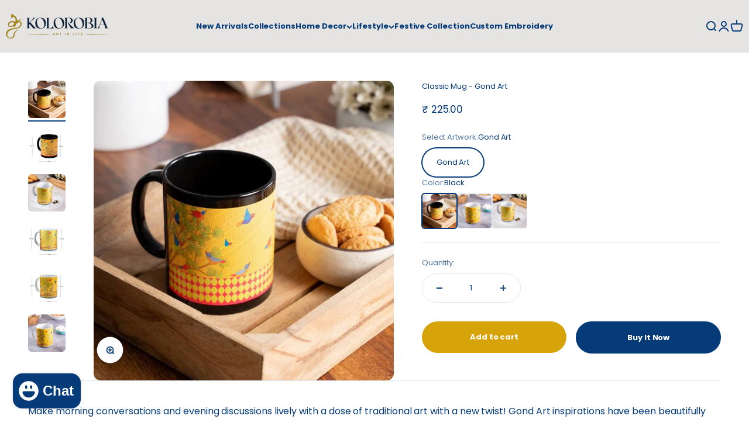

--- FILE ---
content_type: text/javascript;charset=utf-8
request_url: https://assets.cloudlift.app/api/assets/options.js?shop=mykolorobia.myshopify.com
body_size: 24582
content:
window.Cloudlift = window.Cloudlift || {};window.Cloudlift.options = { config: {"app":"options","shop":"mykolorobia.myshopify.com","url":"https://kolorobia.com","api":"https://api.cloudlift.app","assets":"https://cdn.jsdelivr.net/gh/cloudlift-app/cdn@0.15.21","mode":"prod","currencyFormats":{"moneyFormat":"₹ {{amount}}","moneyWithCurrencyFormat":"₹ {{amount}}"},"resources":["https://cdn.jsdelivr.net/gh/cloudlift-app/cdn@0.15.21/static/app-options.css","https://cdn.jsdelivr.net/gh/cloudlift-app/cdn@0.15.21/static/app-options.js"],"locale":"en","i18n":{"product.options.ai.generated.label":"Generated Images","product.options.text.align.right":"Text align right","product.options.discount.button":"Apply","product.options.discount.invalid":"Enter a valid discount code","product.options.library.button":"Select image","product.options.validity.dateMax":"Please enter a date before {max}","product.options.tabs.next":"Next","product.options.free":"FREE","product.options.ai.loading.generating":"Generating your image...","product.options.ai.removebg.button":"Remove Background","product.options.validity.upload.required":"Please upload a file","product.options.item.modal.title":"Update cart item?","product.options.item.modal.update":"Update","product.options.library.categories.button":"Show categories","product.options.tabs.previous":"Previous","product.options.validity.rangeOverflow":"Max allowed value {max}","product.options.file.link":"\uD83D\uDD17","product.options.ai.edit.placeholder":"Describe how to edit the image...","product.options.ai.update.button":"Update Image","product.options.bundle.hide":"Hide","product.options.text.style.bold":"Text bold","product.options.ai.edit.button":"Edit Image","product.options.validity.patternMismatch":"Please enter text to match: {pattern}","product.options.text.fontSize":"Text size","product.options.library.categories.label":"Categories","product.options.bundle.items":"items","product.options.ai.removebg.removed":"Background Removed","product.options.ai.button.generate":"Generate","product.options.validity.upload.max":"Maximum allowed file size is {max} MB","product.options.validity.rangeUnderflow":"Min allowed value {min}","product.options.text.style.italic":"Text italic","product.options.ai.prompt.placeholder":"Describe the image...","product.options.library.search.empty":"No results found","product.options.text.align.center":"Text center","product.options.ai.loading.editing":"Editing image...","product.options.discount.placeholder":"Discount code","product.options.ai.load_more":"Load More","product.options.validity.valueMissing":"Please enter a value","product.options.validity.tooLong":"Please enter less than {max} characters","product.options.ai.button.edit":"Edit Image","product.options.ai.edit.indicator":"Editing image","product.options.bundle.show":"Show","product.options.library.search.placeholder":"Search images","product.options.validity.selectMax":"Please select at most {max}","product.options.discount.valid":"Discount is applied at checkout","product.options.item.edit":"Edit ⚙️","product.options.item.modal.add":"Add new","product.options.validity.dateMin":"Please enter a date after {min}","product.options.library.images.button":"More images","product.options.validity.tooShort":"Please enter at least {min} characters","product.options.validity.selectMin":"Please select at least {min}","product.options.text.align.left":"Text align left"},"level":2,"version":"0.12.124","setup":true,"themeId":"156716040497","autoGallerySelector":".product .product-gallery","locationMode":0,"selector":"","previewLocationMode":0,"previewSelector":"","previewImgParent":1,"previewImgParentSelector":"","previewImgMainSelector":".product .product-gallery .product-gallery__media img","previewImgThumbnailSelector":".product .product-gallery .product-gallery__thumbnail img","itemImgParentSelector":"line-item, tr","previewSticky":false,"previewStickyMobile":"overlay","previewStickyMobileSize":25,"priceDraft":true,"priceDraftTitle":"","priceDraftShipping":false,"priceDraftTaxFree":false,"priceDraftRetention":3,"priceProductId":"","priceProductHandle":"","priceVariantId":"","priceVariantValue":0.01,"checkout":true,"checkoutConfig":{"debug":false,"update":false,"key":"1830149846"},"currencyConvert":true,"autoFulfil":false,"priceWeight":false,"extensions":"","theme":{"themeGallery":true},"fonts":[{"name":"Baxter","files":{"regular":"https://storage.googleapis.com/cloudlift-app-cloud-prod-assets/mykolorobia/f_FontsFree-Net-Baxter-Clean.ttf"},"type":2},{"name":"Block ","files":{"regular":"https://storage.googleapis.com/cloudlift-app-cloud-prod-assets/mykolorobia/f_block_merged.ttf"},"type":2},{"name":"Full Block 2 New","files":{"regular":"https://storage.googleapis.com/cloudlift-app-cloud-prod-assets/mykolorobia/f_Full_Block_Font.ttf"},"type":2}],"configs":[{"uuid":"clyie3kql3be","template":"tshirt_interactive","styles":{"label-color":"#555","input-color-selected":"#374151","option-font-size":"16px","input-background-color-selected":"#fff","input-background-color":"#fff","label-font-size":"18px","input-text-color":"#374151","input-border-color":"#d1d5db","font-family":"-apple-system, BlinkMacSystemFont, 'Segoe UI', Roboto,\nHelvetica, Arial, sans-serif, 'Apple Color Emoji', 'Segoe UI Emoji',\n'Segoe UI Symbol'","input-color":"#374151","option-margin":"20px","label-margin":"5px","info-icon-color":"#333","option-border-radius":"6px","input-border-color-focus":"#374151"},"theme":"default","css":"#clyie3kql3be .cl-po--wrapper{font-family:-apple-system,BlinkMacSystemFont,'Segoe UI',Roboto,Helvetica,Arial,sans-serif,'Apple Color Emoji','Segoe UI Emoji','Segoe UI Symbol'}#clyie3kql3be .cl-po--label{color:#555;font-size:18px;margin-bottom:5px}#clyie3kql3be .cl-po--info{width:18px;height:18px;background-color:#333}#clyie3kql3be .cl-po--help{color:#637381;font-size:14px}#clyie3kql3be .cl-po--option{color:#374151;margin-bottom:20px;font-size:16px}#clyie3kql3be .cl-po--input{color:#374151;background-color:#fff;font-size:16px;border-width:1px;border-color:#d1d5db;border-radius:6px;box-shadow:rgba(0,0,0,0) 0 0 0 0,rgba(0,0,0,0) 0 0 0 0,rgba(0,0,0,0.05) 0 1px 2px 0}#clyie3kql3be .cl-po--input:focus{outline:2px solid transparent;outline-offset:2px;box-shadow:#fff 0 0 0 0,#374151 0 0 0 1px,rgba(0,0,0,0.05) 0 1px 2px 0;border-color:#374151}#clyie3kql3be .cl-po--input.cl-po--invalid:focus{box-shadow:#fff 0 0 0 0,#c44e47 0 0 0 1px,rgba(0,0,0,0.05) 0 1px 2px 0;border-color:#c44e47}#clyie3kql3be .cl-po--swatch{background-color:#fff;border-width:1px;border-color:#d1d5db;border-radius:6px;box-shadow:rgba(0,0,0,0) 0 0 0 0,rgba(0,0,0,0) 0 0 0 0,rgba(0,0,0,0.05) 0 1px 2px 0}#clyie3kql3be .cl-po--input:checked+.cl-po--swatch-button{background-color:#fff;color:#374151}#clyie3kql3be input[type=radio]:checked+.cl-po--swatch,#clyie3kql3be input[type=checkbox]:checked+.cl-po--swatch{outline:2px solid transparent;outline-offset:2px;box-shadow:#fff 0 0 0 0,#374151 0 0 0 1px,rgba(0,0,0,0.05) 0 1px 2px 0;border-color:#374151}#clyie3kql3be input[type=checkbox]:checked.cl-po--input,#clyie3kql3be input[type=radio]:checked.cl-po--input{border-color:transparent;background-color:#374151}#clyie3kql3be .cl-po--option .choices__inner{color:#374151;background-color:#fff;border-width:1px;border-color:#d1d5db;border-radius:6px;box-shadow:rgba(0,0,0,0) 0 0 0 0,rgba(0,0,0,0) 0 0 0 0,rgba(0,0,0,0.05) 0 1px 2px 0}#clyie3kql3be .cl-po--option .choices.is-focused:not(.is-open) .choices__inner{outline:2px solid transparent;outline-offset:2px;box-shadow:#fff 0 0 0 0,#374151 0 0 0 1px,rgba(0,0,0,0.05) 0 1px 2px 0;border-color:#374151}#clyie3kql3be .cl-po--option .choices__list--multiple .choices__item{color:#374151;background-color:#fff;border-radius:6px;border:1px solid #d1d5db}#clyie3kql3be .cl-po--option .choices__list--multiple .choices__item.is-highlighted{color:#374151;background-color:#fff;border:1px solid #374151}#clyie3kql3be .cl-po--option .choices[data-type*=select-multiple] .choices__button{color:#374151;border-left:1px solid #d1d5db}#clyie3kql3be .cl-po--text-editor,#clyie3kql3be .cl-po--collapse.cl-po--edit{--text-editor-color:#374151}#clyie3kql3be .cl-po--text-editor .cl-po--swatch-button.selected{outline:2px solid transparent;outline-offset:2px;box-shadow:#fff 0 0 0 0,#374151 0 0 0 1px,rgba(0,0,0,0.05) 0 1px 2px 0;border-color:#374151;background-color:#fff;--text-editor-color:#374151}#clyie3kql3be .cl-po--collapse.cl-po--edit{border-left:1px solid #d1d5db;border-right:1px solid #d1d5db;border-bottom-color:#d1d5db}#clyie3kql3be .cl-po--collapse.cl-po--edit .cl-po--edit-label{color:#637381}#clyie3kql3be .cl-po--collapse.cl-po--edit:not(.cl-po--open){border-bottom:1px solid #d1d5db;border-bottom-left-radius:6px;border-bottom-right-radius:6px}#clyie3kql3be .cl-po--invalid{border-color:#c44e47}#clyie3kql3be .cl-po--errors{margin-top:10px}#clyie3kql3be .cl-po--error{font-size:16px;font-family:-apple-system,BlinkMacSystemFont,'Segoe UI',Roboto,Helvetica,Arial,sans-serif,'Apple Color Emoji','Segoe UI Emoji','Segoe UI Symbol';color:#fff;background-color:#c44e47;border-color:#b7423b;border-radius:6px}#clyie3kql3be .cl-po--collapse{color:#555;font-size:18px}#clyie3kql3be .cl-po--collapse:before{width:22px;height:22px}#clyie3kql3be .cl-po--panel{border-width:1px;border-color:#d1d5db;border-bottom-left-radius:6px;border-bottom-right-radius:6px;box-shadow:rgba(0,0,0,0) 0 0 0 0,rgba(0,0,0,0) 0 0 0 0,rgba(0,0,0,0.05) 0 1px 2px 0}","variantOption":false,"variantOptions":[],"options":[{"name":"Color","type":"dropdown","label":"Color of the Cap","value":"Beige and Black","required":true,"conditions":[],"params":{"textValueSelect":"","validationMsg":"","textClean":"","autocomplete":"","priceTextClean":"","pattern":"","labelPriceText":false,"valuePriceText":true,"groupDelimiter":"","help":"","textSearchValues":"","priceTemplate":"","searchValues":false,"labelValueText":false,"exclude":false,"placeholder":"","info":""},"values":[{"value":"Beige and Black","text":"","img":"https://cdn.shopify.com/s/files/1/0715/3369/1185/files/a_hhpL_IMG_7662.jpg"},{"value":"Beige and Purple","text":"","img":"https://cdn.shopify.com/s/files/1/0715/3369/1185/files/a_ZiZk_IMG_7659.jpg"},{"value":"Black","text":"","img":"https://cdn.shopify.com/s/files/1/0715/3369/1185/files/a_56nB_IMG_7631.jpg"},{"value":"Black and Red","text":"","img":"https://cdn.shopify.com/s/files/1/0715/3369/1185/files/a_EMZn_IMG_7720.jpg"},{"value":"Blue","text":"","img":"https://cdn.shopify.com/s/files/1/0715/3369/1185/files/a_OdM2_IMG_7655.jpg"},{"value":"Blue and Red","text":"","img":"https://cdn.shopify.com/s/files/1/0715/3369/1185/files/a_Akr1_IMG_7666.jpg"},{"value":"Light Blue","text":"","img":"https://cdn.shopify.com/s/files/1/0715/3369/1185/files/a_VRHi_IMG_7640.jpg"},{"value":"Red","text":"","img":"https://cdn.shopify.com/s/files/1/0715/3369/1185/files/a_aiJf_IMG_7670.jpg"},{"value":"Red and Blue and Neon","text":"","img":"https://cdn.shopify.com/s/files/1/0715/3369/1185/files/a_zS8Z_IMG_7746.jpg"},{"value":"White and Blue","text":"","img":"https://cdn.shopify.com/s/files/1/0715/3369/1185/files/a_zwJe_IMG_7636.jpg"}]},{"name":"Name","type":"text","label":"Write Your Text","value":"","required":false,"conditions":[],"params":{"validationMsg":"","max":10,"textClean":"","autocomplete":"","textHelp":"<b>{used}/{max}</b> only {left} left","priceTextClean":"","pattern":"","labelPriceText":false,"textUsage":false,"help":"","priceTemplate":"","placeholder":"","info":"Maximum length of the Initials can be 10.","textTransform":"none"}},{"name":"Text Color","type":"color-swatch","label":"Embroidery Thread Color ","value":"","required":false,"conditions":[],"params":{"grow":false,"validationMsg":"","textClean":"","autocomplete":"","priceTextClean":"","pattern":"","labelPriceText":false,"toggle":false,"valuePriceText":true,"help":"","priceTemplate":"","labelValueText":false,"exclude":false,"placeholder":"","info":"","multiSelect":false},"values":[{"value":"Black","text":"","color":"#000000"},{"value":"Red","text":"","color":"#ff0000"},{"value":"White","text":"","color":"#ffffff"},{"value":"Pink","text":"","color":"#dc7178"},{"value":"Dark Pink","text":"","color":"#ff1493"},{"value":"Green","text":"","color":"#4CBB17"},{"value":"Dark Green","text":"","color":"#355E3B"},{"value":"Blue","text":"","color":"#AFDBF5"},{"value":"Dark Blue","text":"","color":"#4169E1"},{"value":"Yellow","text":"","color":"#FFEA00"}]},{"name":"Upload Image","type":"upload","label":"Upload Image","value":"","required":false,"conditions":[],"params":{"validationMsg":"","textClean":"","autocomplete":"","dimensionRatio":false,"priceTextClean":"","pattern":"","labelPriceText":false,"dimensionCrop":false,"button":"","help":"","priceTemplate":"","dimensionUpdate":false,"placeholder":"","info":"only upload logo images for embroidery"}},{"name":"Variant","type":"group","value":"","required":false,"conditions":[],"params":{"collapseOpen":false,"collapseLabel":"","collapse":false,"groupLayout":"row"},"options":[{"name":"Beige and Black","type":"img-swatch","label":"Beige and black","value":"Front","required":false,"conditions":[{"data":"options","field":"Color","operator":"equals","value":"Beige and Black"}],"params":{"imgTooltip":false,"grow":false,"validationMsg":"","textClean":"","autocomplete":"","priceTextClean":"","pattern":"","labelPriceText":false,"toggle":false,"valuePriceText":true,"help":"","imgText":false,"priceTemplate":"","labelValueText":false,"exclude":false,"placeholder":"","info":"","multiSelect":false},"list":"ol00009583"},{"name":"Beige and Purple","type":"img-swatch","label":"Beige and Purple","value":"Front","required":false,"conditions":[{"data":"options","field":"Color","operator":"equals","value":"Beige and Purple"}],"params":{"imgTooltip":false,"grow":false,"validationMsg":"","textClean":"","autocomplete":"","priceTextClean":"","pattern":"","labelPriceText":false,"toggle":false,"valuePriceText":true,"help":"","imgText":false,"priceTemplate":"","labelValueText":false,"exclude":false,"placeholder":"","info":"","multiSelect":false},"list":"ol00009584"},{"name":"Black","type":"img-swatch","label":"Black","value":"Front","required":false,"conditions":[{"data":"options","field":"Color","operator":"equals","value":"Black"}],"params":{"imgTooltip":false,"grow":false,"validationMsg":"","textClean":"","autocomplete":"","priceTextClean":"","pattern":"","labelPriceText":false,"toggle":false,"valuePriceText":true,"help":"","imgText":false,"priceTemplate":"","labelValueText":false,"exclude":false,"placeholder":"","info":"","multiSelect":false},"list":"ol00009585"},{"name":"Blue","type":"img-swatch","label":"Blue","value":"Front","required":false,"conditions":[{"data":"options","field":"Color","operator":"equals","value":"Blue"}],"params":{"imgTooltip":false,"grow":false,"validationMsg":"","textClean":"","autocomplete":"","priceTextClean":"","pattern":"","labelPriceText":false,"toggle":false,"valuePriceText":true,"help":"","imgText":false,"priceTemplate":"","labelValueText":false,"exclude":false,"placeholder":"","info":"","multiSelect":false},"list":"ol00009587"},{"name":"Denim Blue and Red","type":"img-swatch","label":"Denim Blue and Red","value":"Front","required":true,"conditions":[{"data":"options","field":"Color","operator":"equals","value":"Blue and Red"}],"params":{"imgTooltip":false,"grow":false,"validationMsg":"","textClean":"","autocomplete":"","priceTextClean":"","pattern":"","labelPriceText":false,"toggle":false,"valuePriceText":true,"help":"","imgText":false,"priceTemplate":"","labelValueText":false,"exclude":false,"placeholder":"","info":"","multiSelect":false},"list":"ol00009588"},{"name":"Denim Black and Red","type":"img-swatch","label":"Denim Black and Red","value":"Front","required":false,"conditions":[{"data":"options","field":"Color","operator":"equals","value":"Black and Red"}],"params":{"imgTooltip":false,"grow":false,"validationMsg":"","textClean":"","autocomplete":"","priceTextClean":"","pattern":"","labelPriceText":false,"toggle":false,"valuePriceText":true,"help":"","imgText":false,"priceTemplate":"","labelValueText":false,"exclude":false,"placeholder":"","info":"","multiSelect":false},"list":"ol00009586"},{"name":"Light Blue","type":"img-swatch","label":"Light Blue","value":"Front","required":false,"conditions":[{"data":"options","field":"Color","operator":"equals","value":"Light Blue"}],"params":{"imgTooltip":false,"grow":false,"validationMsg":"","textClean":"","autocomplete":"","priceTextClean":"","pattern":"","labelPriceText":false,"toggle":false,"valuePriceText":true,"help":"","imgText":false,"priceTemplate":"","labelValueText":false,"exclude":false,"placeholder":"","info":"","multiSelect":false},"list":"ol00009589"},{"name":"Red","type":"img-swatch","label":"Red","value":"Front","required":false,"conditions":[{"data":"options","field":"Color","operator":"equals","value":"Red"}],"params":{"imgTooltip":false,"grow":false,"validationMsg":"","textClean":"","autocomplete":"","priceTextClean":"","pattern":"","labelPriceText":false,"toggle":false,"valuePriceText":true,"help":"","imgText":false,"priceTemplate":"","labelValueText":false,"exclude":false,"placeholder":"","info":"","multiSelect":false},"list":"ol00009590"},{"name":"Red Neon and Blue","type":"img-swatch","label":"Red Neon and Blue","value":"Front","required":false,"conditions":[{"data":"options","field":"Color","operator":"equals","value":"Red and Blue and Neon"}],"params":{"imgTooltip":false,"grow":false,"validationMsg":"","textClean":"","autocomplete":"","priceTextClean":"","pattern":"","labelPriceText":false,"toggle":false,"valuePriceText":true,"help":"","imgText":false,"priceTemplate":"","labelValueText":false,"exclude":false,"placeholder":"","info":"","multiSelect":false},"list":"ol00009592"},{"name":"White and Blue","type":"img-swatch","label":"White and Blue","value":"Front","required":false,"conditions":[{"data":"options","field":"Color","operator":"equals","value":"White and Blue"}],"params":{"imgTooltip":false,"grow":false,"validationMsg":"","textClean":"","autocomplete":"","priceTextClean":"","pattern":"","labelPriceText":false,"toggle":false,"valuePriceText":true,"help":"","imgText":false,"priceTemplate":"","labelValueText":false,"exclude":false,"placeholder":"","info":"","multiSelect":false},"list":"ol00009591"}]}],"lists":["ol00009592","ol00009590","ol00009591","ol00009585","ol00009586","ol00009583","ol00009584","ol00009589","ol00009587","ol00009588"],"targetMode":0,"conditionMode":1,"product":{"id":"9899462918449","title":"Customised Embroidery Hip Hop Caps","handle":"kolorobia-hip-hop-unisex-caps-premium-streetwear-left","type":"product","quantity":1},"conditions":[],"preview":true,"previewConfig":{"name":"Main","position":1,"export":true,"exportConfig":{"original":false,"originalProperty":"_original","thumbnail":true,"thumbnailProperty":"_preview","thumbnailWidth":500,"thumbnailHeight":500,"crop":false,"cropConfig":{"valid":false}},"width":1500,"height":1500,"layers":[{"name":"Beige and Black","type":"overlay_values","conditions":[{"data":"options","field":"Color","operator":"equals","value":"Beige and Black"}],"params":{"excludeThumbnail":false,"rotatable":false,"color":"","resizable":false,"variantOption":false,"interactive":false,"autoScaleRatio":true,"interactiveBox":false,"excludeOriginal":false,"autoCenterV":true,"autoScaleOverlay":false,"autoScale":true,"scaleX":1.0,"interactiveColor":"","scaleY":1.0,"refRect":false,"autoScaleMax":true,"x":0,"variant":false,"autoCenterH":true,"y":0,"autoPos":true,"autoRotate":false,"option":"Beige and Black"},"layers":[{"name":"Beige and Black_Right","type":"overlay","conditions":[{"data":"options","field":"Beige and Black","operator":"equals","value":"Right"}],"params":{"excludeThumbnail":false,"color":"","variantOption":false,"interactive":false,"autoCenterV":true,"autoScale":true,"scaleX":1.0,"interactiveColor":"","scaleY":1.0,"variant":false,"autoCenterH":true,"autoPos":true,"autoRotate":false,"rotatable":false,"resizable":false,"autoScaleRatio":true,"interactiveBox":false,"excludeOriginal":false,"url":"https://cdn.shopify.com/s/files/1/0715/3369/1185/files/a_ZLUU_1.jpg","autoScaleOverlay":false,"refRect":false,"autoScaleMax":true,"x":0,"y":0,"option":"Beige and Black"}},{"name":"Beige and Black_left","type":"overlay","conditions":[{"data":"options","field":"Beige and Black","operator":"equals","value":"left"}],"params":{"excludeThumbnail":false,"color":"","variantOption":false,"interactive":false,"autoCenterV":true,"autoScale":true,"scaleX":1.0,"interactiveColor":"","scaleY":1.0,"variant":false,"autoCenterH":true,"autoPos":true,"autoRotate":false,"rotatable":false,"resizable":false,"autoScaleRatio":true,"interactiveBox":false,"excludeOriginal":false,"url":"https://cdn.shopify.com/s/files/1/0715/3369/1185/files/a_FKNL_2.jpg","autoScaleOverlay":false,"refRect":false,"autoScaleMax":true,"x":0,"y":0,"option":"Beige and Black"}},{"name":"Beige and Black_Front","type":"overlay","conditions":[{"data":"options","field":"Beige and Black","operator":"equals","value":"Front"}],"params":{"excludeThumbnail":false,"color":"","variantOption":false,"interactive":false,"autoCenterV":true,"autoScale":true,"scaleX":1.0,"interactiveColor":"","scaleY":1.0,"variant":false,"autoCenterH":true,"autoPos":true,"autoRotate":false,"rotatable":false,"resizable":false,"autoScaleRatio":true,"interactiveBox":false,"excludeOriginal":false,"url":"https://cdn.shopify.com/s/files/1/0715/3369/1185/files/a_GThE_3.jpg","autoScaleOverlay":false,"refRect":false,"autoScaleMax":true,"x":0,"y":0,"option":"Beige and Black"}}]},{"name":"Beige and Purple","type":"overlay_values","conditions":[{"data":"options","field":"Color","operator":"equals","value":"Beige and Purple"}],"params":{"excludeThumbnail":false,"rotatable":false,"color":"","resizable":false,"variantOption":false,"interactive":false,"autoScaleRatio":true,"interactiveBox":false,"excludeOriginal":false,"autoCenterV":true,"autoScaleOverlay":false,"autoScale":true,"scaleX":1.0,"interactiveColor":"","scaleY":1.0,"refRect":false,"autoScaleMax":true,"x":0,"variant":false,"autoCenterH":true,"y":0,"autoPos":true,"autoRotate":false,"option":"Beige and Purple"},"layers":[{"name":"Beige and Purple_Right","type":"overlay","conditions":[{"data":"options","field":"Beige and Purple","operator":"equals","value":"Right"}],"params":{"excludeThumbnail":false,"color":"","variantOption":false,"interactive":false,"autoCenterV":true,"autoScale":true,"scaleX":1.0,"interactiveColor":"","scaleY":1.0,"variant":false,"autoCenterH":true,"autoPos":true,"autoRotate":false,"rotatable":false,"resizable":false,"autoScaleRatio":true,"interactiveBox":false,"excludeOriginal":false,"url":"https://cdn.shopify.com/s/files/1/0715/3369/1185/files/a_CyL8_1.jpg","autoScaleOverlay":false,"refRect":false,"autoScaleMax":true,"x":0,"y":0,"option":"Beige and Purple"}},{"name":"Beige and Purple_Left","type":"overlay","conditions":[{"data":"options","field":"Beige and Purple","operator":"equals","value":"Left"}],"params":{"excludeThumbnail":false,"color":"","variantOption":false,"interactive":false,"autoCenterV":true,"autoScale":true,"scaleX":1.0,"interactiveColor":"","scaleY":1.0,"variant":false,"autoCenterH":true,"autoPos":true,"autoRotate":false,"rotatable":false,"resizable":false,"autoScaleRatio":true,"interactiveBox":false,"excludeOriginal":false,"url":"https://cdn.shopify.com/s/files/1/0715/3369/1185/files/a_iw5w_2.jpg","autoScaleOverlay":false,"refRect":false,"autoScaleMax":true,"x":0,"y":0,"option":"Beige and Purple"}},{"name":"Beige and Purple_Front","type":"overlay","conditions":[{"data":"options","field":"Beige and Purple","operator":"equals","value":"Front"}],"params":{"excludeThumbnail":false,"color":"","variantOption":false,"interactive":false,"autoCenterV":true,"autoScale":true,"scaleX":1.0,"interactiveColor":"","scaleY":1.0,"variant":false,"autoCenterH":true,"autoPos":true,"autoRotate":false,"rotatable":false,"resizable":false,"autoScaleRatio":true,"interactiveBox":false,"excludeOriginal":false,"url":"https://cdn.shopify.com/s/files/1/0715/3369/1185/files/a_EI54_3.jpg","autoScaleOverlay":false,"refRect":false,"autoScaleMax":true,"x":0,"y":0,"option":"Beige and Purple"}}]},{"name":"Black","type":"overlay_values","conditions":[{"data":"options","field":"Color","operator":"equals","value":"Black"}],"params":{"excludeThumbnail":false,"rotatable":false,"color":"","resizable":false,"variantOption":false,"interactive":false,"autoScaleRatio":true,"interactiveBox":false,"excludeOriginal":false,"autoCenterV":true,"autoScaleOverlay":false,"autoScale":true,"scaleX":1.0,"interactiveColor":"","scaleY":1.0,"refRect":false,"autoScaleMax":true,"x":0,"variant":false,"autoCenterH":true,"y":0,"autoPos":true,"autoRotate":false,"option":"Black"},"layers":[{"name":"Black_Left","type":"overlay","conditions":[{"data":"options","field":"Black","operator":"equals","value":"Left"}],"params":{"excludeThumbnail":false,"color":"","variantOption":false,"interactive":false,"autoCenterV":true,"autoScale":true,"scaleX":1.0,"interactiveColor":"","scaleY":1.0,"variant":false,"autoCenterH":true,"autoPos":true,"autoRotate":false,"rotatable":false,"resizable":false,"autoScaleRatio":true,"interactiveBox":false,"excludeOriginal":false,"url":"https://cdn.shopify.com/s/files/1/0715/3369/1185/files/a_uRF2_2.jpg","autoScaleOverlay":false,"refRect":false,"autoScaleMax":true,"x":0,"y":0,"option":"Black"}},{"name":"Black_Right","type":"overlay","conditions":[{"data":"options","field":"Black","operator":"equals","value":"Right"}],"params":{"excludeThumbnail":false,"color":"","variantOption":false,"interactive":false,"autoCenterV":true,"autoScale":true,"scaleX":1.0,"interactiveColor":"","scaleY":1.0,"variant":false,"autoCenterH":true,"autoPos":true,"autoRotate":false,"rotatable":false,"resizable":false,"autoScaleRatio":true,"interactiveBox":false,"excludeOriginal":false,"url":"https://cdn.shopify.com/s/files/1/0715/3369/1185/files/a_W2nu_1.jpg","autoScaleOverlay":false,"refRect":false,"autoScaleMax":true,"x":0,"y":0,"option":"Black"}},{"name":"Black_Front","type":"overlay","conditions":[{"data":"options","field":"Black","operator":"equals","value":"Front"}],"params":{"excludeThumbnail":false,"color":"","variantOption":false,"interactive":false,"autoCenterV":true,"autoScale":true,"scaleX":1.0,"interactiveColor":"","scaleY":1.0,"variant":false,"autoCenterH":true,"autoPos":true,"autoRotate":false,"rotatable":false,"resizable":false,"autoScaleRatio":true,"interactiveBox":false,"excludeOriginal":false,"url":"https://cdn.shopify.com/s/files/1/0715/3369/1185/files/a_rdsz_3.jpg","autoScaleOverlay":false,"refRect":false,"autoScaleMax":true,"x":0,"y":0,"option":"Black"}}]},{"name":"Blue","type":"overlay_values","conditions":[{"data":"options","field":"Color","operator":"equals","value":"Blue"}],"params":{"excludeThumbnail":false,"rotatable":false,"color":"","resizable":false,"variantOption":false,"interactive":false,"autoScaleRatio":true,"interactiveBox":false,"excludeOriginal":false,"autoCenterV":true,"autoScaleOverlay":false,"autoScale":true,"scaleX":1.0,"interactiveColor":"","scaleY":1.0,"refRect":false,"autoScaleMax":true,"x":0,"variant":false,"autoCenterH":true,"y":0,"autoPos":true,"autoRotate":false,"option":"Blue"},"layers":[{"name":"Blue_Right","type":"overlay","conditions":[{"data":"options","field":"Blue","operator":"equals","value":"Right"}],"params":{"excludeThumbnail":false,"color":"","variantOption":false,"interactive":false,"autoCenterV":true,"autoScale":true,"scaleX":1.0,"interactiveColor":"","scaleY":1.0,"variant":false,"autoCenterH":true,"autoPos":true,"autoRotate":false,"rotatable":false,"resizable":false,"autoScaleRatio":true,"interactiveBox":false,"excludeOriginal":false,"url":"https://cdn.shopify.com/s/files/1/0715/3369/1185/files/a_zSaO_2.jpg","autoScaleOverlay":false,"refRect":false,"autoScaleMax":true,"x":0,"y":0,"option":"Blue"}},{"name":"Blue_Left","type":"overlay","conditions":[{"data":"options","field":"Blue","operator":"equals","value":"Left"}],"params":{"excludeThumbnail":false,"color":"","variantOption":false,"interactive":false,"autoCenterV":true,"autoScale":true,"scaleX":1.0,"interactiveColor":"","scaleY":1.0,"variant":false,"autoCenterH":true,"autoPos":true,"autoRotate":false,"rotatable":false,"resizable":false,"autoScaleRatio":true,"interactiveBox":false,"excludeOriginal":false,"url":"https://cdn.shopify.com/s/files/1/0715/3369/1185/files/a_q74j_1.jpg","autoScaleOverlay":false,"refRect":false,"autoScaleMax":true,"x":0,"y":0,"option":"Blue"}},{"name":"Blue_Front","type":"overlay","conditions":[{"data":"options","field":"Blue","operator":"equals","value":"Front"}],"params":{"excludeThumbnail":false,"color":"","variantOption":false,"interactive":false,"autoCenterV":true,"autoScale":true,"scaleX":1.0,"interactiveColor":"","scaleY":1.0,"variant":false,"autoCenterH":true,"autoPos":true,"autoRotate":false,"rotatable":false,"resizable":false,"autoScaleRatio":true,"interactiveBox":false,"excludeOriginal":false,"url":"https://cdn.shopify.com/s/files/1/0715/3369/1185/files/a_HtGD_3.jpg","autoScaleOverlay":false,"refRect":false,"autoScaleMax":true,"x":0,"y":0,"option":"Blue"}}]},{"name":"","type":"overlay_values","conditions":[{"data":"options","field":"Color","operator":"equals","value":"Blue and Red"}],"params":{"excludeThumbnail":false,"rotatable":false,"color":"","resizable":false,"variantOption":false,"interactive":false,"autoScaleRatio":true,"interactiveBox":false,"excludeOriginal":false,"autoCenterV":true,"autoScaleOverlay":false,"autoScale":true,"scaleX":1.0,"interactiveColor":"","scaleY":1.0,"refRect":false,"autoScaleMax":true,"x":0,"variant":false,"autoCenterH":true,"y":0,"autoPos":true,"autoRotate":false,"option":"Denim Blue and Red"},"layers":[{"name":"_Right","type":"overlay","conditions":[{"data":"options","field":"Denim Blue and Red","operator":"equals","value":"Right"}],"params":{"excludeThumbnail":false,"color":"","variantOption":false,"interactive":false,"autoCenterV":true,"autoScale":true,"scaleX":1.0,"interactiveColor":"","scaleY":1.0,"variant":false,"autoCenterH":true,"autoPos":true,"autoRotate":false,"rotatable":false,"resizable":false,"autoScaleRatio":true,"interactiveBox":false,"excludeOriginal":false,"url":"https://cdn.shopify.com/s/files/1/0715/3369/1185/files/a_bl6J_1.jpg","autoScaleOverlay":false,"refRect":false,"autoScaleMax":true,"x":0,"y":0,"option":"Denim Blue and Red"}},{"name":"_Left","type":"overlay","conditions":[{"data":"options","field":"Denim Blue and Red","operator":"equals","value":"Left"}],"params":{"excludeThumbnail":false,"color":"","variantOption":false,"interactive":false,"autoCenterV":true,"autoScale":true,"scaleX":1.0,"interactiveColor":"","scaleY":1.0,"variant":false,"autoCenterH":true,"autoPos":true,"autoRotate":false,"rotatable":false,"resizable":false,"autoScaleRatio":true,"interactiveBox":false,"excludeOriginal":false,"url":"https://cdn.shopify.com/s/files/1/0715/3369/1185/files/a_BpTC_2.jpg","autoScaleOverlay":false,"refRect":false,"autoScaleMax":true,"x":0,"y":0,"option":"Denim Blue and Red"}},{"name":"_Front","type":"overlay","conditions":[{"data":"options","field":"Denim Blue and Red","operator":"equals","value":"Front"}],"params":{"excludeThumbnail":false,"color":"","variantOption":false,"interactive":false,"autoCenterV":true,"autoScale":true,"scaleX":1.0,"interactiveColor":"","scaleY":1.0,"variant":false,"autoCenterH":true,"autoPos":true,"autoRotate":false,"rotatable":false,"resizable":false,"autoScaleRatio":true,"interactiveBox":false,"excludeOriginal":false,"url":"https://cdn.shopify.com/s/files/1/0715/3369/1185/files/a_IGzg_3.jpg","autoScaleOverlay":false,"refRect":false,"autoScaleMax":true,"x":0,"y":0,"option":"Denim Blue and Red"}}]},{"name":"Denim black and red","type":"overlay_values","conditions":[{"data":"options","field":"Color","operator":"equals","value":"Black and Red"}],"params":{"excludeThumbnail":false,"rotatable":false,"color":"","resizable":false,"variantOption":false,"interactive":false,"autoScaleRatio":true,"interactiveBox":false,"excludeOriginal":false,"autoCenterV":true,"autoScaleOverlay":false,"autoScale":true,"scaleX":1.0,"interactiveColor":"","scaleY":1.0,"refRect":false,"autoScaleMax":true,"x":0,"variant":false,"autoCenterH":true,"y":0,"autoPos":true,"autoRotate":false,"option":"Denim Black and Red"},"layers":[{"name":"Denim black and red_Right","type":"overlay","conditions":[{"data":"options","field":"Denim Black and Red","operator":"equals","value":"Right"}],"params":{"excludeThumbnail":false,"color":"","variantOption":false,"interactive":false,"autoCenterV":true,"autoScale":true,"scaleX":1.0,"interactiveColor":"","scaleY":1.0,"variant":false,"autoCenterH":true,"autoPos":true,"autoRotate":false,"rotatable":false,"resizable":false,"autoScaleRatio":true,"interactiveBox":false,"excludeOriginal":false,"url":"https://cdn.shopify.com/s/files/1/0715/3369/1185/files/a_Avfv_1.jpg","autoScaleOverlay":false,"refRect":false,"autoScaleMax":true,"x":0,"y":0,"option":"Denim Black and Red"}},{"name":"Denim black and red_Left","type":"overlay","conditions":[{"data":"options","field":"Denim Black and Red","operator":"equals","value":"Left"}],"params":{"excludeThumbnail":false,"color":"","variantOption":false,"interactive":false,"autoCenterV":true,"autoScale":true,"scaleX":1.0,"interactiveColor":"","scaleY":1.0,"variant":false,"autoCenterH":true,"autoPos":true,"autoRotate":false,"rotatable":false,"resizable":false,"autoScaleRatio":true,"interactiveBox":false,"excludeOriginal":false,"url":"https://cdn.shopify.com/s/files/1/0715/3369/1185/files/a_hRyu_2.jpg","autoScaleOverlay":false,"refRect":false,"autoScaleMax":true,"x":0,"y":0,"option":"Denim Black and Red"}},{"name":"Denim black and red_Front","type":"overlay","conditions":[{"data":"options","field":"Denim Black and Red","operator":"equals","value":"Front"}],"params":{"excludeThumbnail":false,"color":"","variantOption":false,"interactive":false,"autoCenterV":true,"autoScale":true,"scaleX":1.0,"interactiveColor":"","scaleY":1.0,"variant":false,"autoCenterH":true,"autoPos":true,"autoRotate":false,"rotatable":false,"resizable":false,"autoScaleRatio":true,"interactiveBox":false,"excludeOriginal":false,"url":"https://cdn.shopify.com/s/files/1/0715/3369/1185/files/a_oMJr_3.jpg","autoScaleOverlay":false,"refRect":false,"autoScaleMax":true,"x":0,"y":0,"option":"Denim Black and Red"}}]},{"name":"light blue","type":"overlay_values","conditions":[{"data":"options","field":"Color","operator":"equals","value":"Light Blue"}],"params":{"excludeThumbnail":false,"rotatable":false,"color":"","resizable":false,"variantOption":false,"interactive":false,"autoScaleRatio":true,"interactiveBox":false,"excludeOriginal":false,"autoCenterV":true,"autoScaleOverlay":false,"autoScale":true,"scaleX":1.0,"interactiveColor":"","scaleY":1.0,"refRect":false,"autoScaleMax":true,"x":0,"variant":false,"autoCenterH":true,"y":0,"autoPos":true,"autoRotate":false,"option":"Light Blue"},"layers":[{"name":"light blue_Right","type":"overlay","conditions":[{"data":"options","field":"Light Blue","operator":"equals","value":"Right"}],"params":{"excludeThumbnail":false,"color":"","variantOption":false,"interactive":false,"autoCenterV":true,"autoScale":true,"scaleX":1.0,"interactiveColor":"","scaleY":1.0,"variant":false,"autoCenterH":true,"autoPos":true,"autoRotate":false,"rotatable":false,"resizable":false,"autoScaleRatio":true,"interactiveBox":false,"excludeOriginal":false,"url":"https://cdn.shopify.com/s/files/1/0715/3369/1185/files/a_egiN_1.jpg","autoScaleOverlay":false,"refRect":false,"autoScaleMax":true,"x":0,"y":0,"option":"Light Blue"}},{"name":"light blue_Left","type":"overlay","conditions":[{"data":"options","field":"Light Blue","operator":"equals","value":"Left"}],"params":{"excludeThumbnail":false,"color":"","variantOption":false,"interactive":false,"autoCenterV":true,"autoScale":true,"scaleX":1.0,"interactiveColor":"","scaleY":1.0,"variant":false,"autoCenterH":true,"autoPos":true,"autoRotate":false,"rotatable":false,"resizable":false,"autoScaleRatio":true,"interactiveBox":false,"excludeOriginal":false,"url":"https://cdn.shopify.com/s/files/1/0715/3369/1185/files/a_YA9U_2.jpg","autoScaleOverlay":false,"refRect":false,"autoScaleMax":true,"x":0,"y":0,"option":"Light Blue"}},{"name":"light blue_Front","type":"overlay","conditions":[{"data":"options","field":"Light Blue","operator":"equals","value":"Front"}],"params":{"excludeThumbnail":false,"color":"","variantOption":false,"interactive":false,"autoCenterV":true,"autoScale":true,"scaleX":1.0,"interactiveColor":"","scaleY":1.0,"variant":false,"autoCenterH":true,"autoPos":true,"autoRotate":false,"rotatable":false,"resizable":false,"autoScaleRatio":true,"interactiveBox":false,"excludeOriginal":false,"url":"https://cdn.shopify.com/s/files/1/0715/3369/1185/files/a_hU0u_3.jpg","autoScaleOverlay":false,"refRect":false,"autoScaleMax":true,"x":0,"y":0,"option":"Light Blue"}}]},{"name":"Red","type":"overlay_values","conditions":[{"data":"options","field":"Color","operator":"equals","value":"Red"}],"params":{"excludeThumbnail":false,"rotatable":false,"color":"","resizable":false,"variantOption":false,"interactive":false,"autoScaleRatio":true,"interactiveBox":false,"excludeOriginal":false,"autoCenterV":true,"autoScaleOverlay":false,"autoScale":true,"scaleX":1.0,"interactiveColor":"","scaleY":1.0,"refRect":false,"autoScaleMax":true,"x":0,"variant":false,"autoCenterH":true,"y":0,"autoPos":true,"autoRotate":false,"option":"Red"},"layers":[{"name":"Red_Left","type":"overlay","conditions":[{"data":"options","field":"Red","operator":"equals","value":"Left"}],"params":{"excludeThumbnail":false,"color":"","variantOption":false,"interactive":false,"autoCenterV":true,"autoScale":true,"scaleX":1.0,"interactiveColor":"","scaleY":1.0,"variant":false,"autoCenterH":true,"autoPos":true,"autoRotate":false,"rotatable":false,"resizable":false,"autoScaleRatio":true,"interactiveBox":false,"excludeOriginal":false,"url":"https://cdn.shopify.com/s/files/1/0715/3369/1185/files/a_PaNx_2.jpg","autoScaleOverlay":false,"refRect":false,"autoScaleMax":true,"x":0,"y":0,"option":"Red"}},{"name":"Red_Right","type":"overlay","conditions":[{"data":"options","field":"Red","operator":"equals","value":"Right"}],"params":{"excludeThumbnail":false,"color":"","variantOption":false,"interactive":false,"autoCenterV":true,"autoScale":true,"scaleX":1.0,"interactiveColor":"","scaleY":1.0,"variant":false,"autoCenterH":true,"autoPos":true,"autoRotate":false,"rotatable":false,"resizable":false,"autoScaleRatio":true,"interactiveBox":false,"excludeOriginal":false,"url":"https://cdn.shopify.com/s/files/1/0715/3369/1185/files/a_p4D0_1.jpg","autoScaleOverlay":false,"refRect":false,"autoScaleMax":true,"x":0,"y":0,"option":"Red"}},{"name":"Red_Front","type":"overlay","conditions":[{"data":"options","field":"Red","operator":"equals","value":"Front"}],"params":{"excludeThumbnail":false,"color":"","variantOption":false,"interactive":false,"autoCenterV":true,"autoScale":true,"scaleX":1.0,"interactiveColor":"","scaleY":1.0,"variant":false,"autoCenterH":true,"autoPos":true,"autoRotate":false,"rotatable":false,"resizable":false,"autoScaleRatio":true,"interactiveBox":false,"excludeOriginal":false,"url":"https://cdn.shopify.com/s/files/1/0715/3369/1185/files/a_bTCz_3.jpg","autoScaleOverlay":false,"refRect":false,"autoScaleMax":true,"x":0,"y":0,"option":"Red"}}]},{"name":"Red Neon and Blue","type":"overlay_values","conditions":[{"data":"options","field":"Color","operator":"equals","value":"Red and Blue and Neon"}],"params":{"excludeThumbnail":false,"rotatable":false,"color":"","resizable":false,"variantOption":false,"interactive":false,"autoScaleRatio":true,"interactiveBox":false,"excludeOriginal":false,"autoCenterV":true,"autoScaleOverlay":false,"autoScale":true,"scaleX":1.0,"interactiveColor":"","scaleY":1.0,"refRect":false,"autoScaleMax":true,"x":0,"variant":false,"autoCenterH":true,"y":0,"autoPos":true,"autoRotate":false,"option":"Red Neon and Blue"},"layers":[{"name":"Red Neon and Blue_Front","type":"overlay","conditions":[{"data":"options","field":"Red Neon and Blue","operator":"equals","value":"Front"}],"params":{"excludeThumbnail":false,"color":"","variantOption":false,"interactive":false,"autoCenterV":true,"autoScale":true,"scaleX":1.0,"interactiveColor":"","scaleY":1.0,"variant":false,"autoCenterH":true,"autoPos":true,"autoRotate":false,"rotatable":false,"resizable":false,"autoScaleRatio":true,"interactiveBox":false,"excludeOriginal":false,"url":"https://cdn.shopify.com/s/files/1/0715/3369/1185/files/a_NpUi_WhatsApp_20Image_202024-10-01_20at_2011.34.01_20AM.jpg","autoScaleOverlay":false,"refRect":false,"autoScaleMax":true,"x":0,"y":0,"option":"Red Neon and Blue"}}]},{"name":"White and Blue","type":"overlay_values","conditions":[{"data":"options","field":"Color","operator":"equals","value":"White and Blue"}],"params":{"excludeThumbnail":false,"rotatable":false,"color":"","resizable":false,"variantOption":false,"interactive":false,"autoScaleRatio":true,"interactiveBox":false,"excludeOriginal":false,"autoCenterV":true,"autoScaleOverlay":false,"autoScale":true,"scaleX":1.0,"interactiveColor":"","scaleY":1.0,"refRect":false,"autoScaleMax":true,"x":0,"variant":false,"autoCenterH":true,"y":0,"autoPos":true,"autoRotate":false,"option":"White and Blue"},"layers":[{"name":"White and Blue_White and light blue front","type":"overlay","conditions":[{"data":"options","field":"White and Blue","operator":"equals","value":"White and light blue front"}],"params":{"excludeThumbnail":false,"color":"","variantOption":false,"interactive":false,"autoCenterV":true,"autoScale":true,"scaleX":1.0,"interactiveColor":"","scaleY":1.0,"variant":false,"autoCenterH":true,"autoPos":true,"autoRotate":false,"rotatable":false,"resizable":false,"autoScaleRatio":true,"interactiveBox":false,"excludeOriginal":false,"url":"https://cdn.shopify.com/s/files/1/0715/3369/1185/files/a_zwJe_IMG_7636.jpg","autoScaleOverlay":false,"refRect":false,"autoScaleMax":true,"x":0,"y":0,"option":"White and Blue"}},{"name":"White and Blue_White-and-light-Blue-Left","type":"overlay","conditions":[{"data":"options","field":"White and Blue","operator":"equals","value":"White-and-light-Blue-Left"}],"params":{"excludeThumbnail":false,"color":"","variantOption":false,"interactive":false,"autoCenterV":true,"autoScale":true,"scaleX":1.0,"interactiveColor":"","scaleY":1.0,"variant":false,"autoCenterH":true,"autoPos":true,"autoRotate":false,"rotatable":false,"resizable":false,"autoScaleRatio":true,"interactiveBox":false,"excludeOriginal":false,"url":"https://cdn.shopify.com/s/files/1/0715/3369/1185/files/a_aV6v_White-and-light-Blue-Left.png","autoScaleOverlay":false,"refRect":false,"autoScaleMax":true,"x":0,"y":0,"option":"White and Blue"}},{"name":"White and Blue_White-and-light-Blue-Right","type":"overlay","conditions":[{"data":"options","field":"White and Blue","operator":"equals","value":"White-and-light-Blue-Right"}],"params":{"excludeThumbnail":false,"color":"","variantOption":false,"interactive":false,"autoCenterV":true,"autoScale":true,"scaleX":1.0,"interactiveColor":"","scaleY":1.0,"variant":false,"autoCenterH":true,"autoPos":true,"autoRotate":false,"rotatable":false,"resizable":false,"autoScaleRatio":true,"interactiveBox":false,"excludeOriginal":false,"url":"https://cdn.shopify.com/s/files/1/0715/3369/1185/files/a_1d8O_White-and-light-Blue-Right.png","autoScaleOverlay":false,"refRect":false,"autoScaleMax":true,"x":0,"y":0,"option":"White and Blue"}}]},{"name":"layer_text","type":"text","conditions":[],"params":{"excludeThumbnail":false,"fontSizeStep":5,"interactive":true,"autoScale":true,"refX":-85,"scaleX":1.0,"interactiveColor":"#ffffff","scaleY":1.0,"refY":116,"fontFamily":"Baxter","text":"Text","textShadow":false,"fontWeight":"normal","rotatable":false,"textBox":false,"textStroke":false,"textAlign":"left","autoScaleRatio":true,"fontStyle":"normal","excludeOriginal":false,"refRect":true,"refHeight":1062.0,"fontSize":82,"option":"Name","color":"#ffffff","textStrokeColor":"","textShadowColor":"","autoCenterV":true,"refWidth":1701.0,"autoCenterH":true,"textPath":false,"autoPos":true,"autoRotate":false,"editor":{"font":true,"size":false,"align":false,"color":false,"style":false},"resizable":true,"letterSpacing":0.0,"textPattern":false,"interactiveBox":true,"textEditor":true,"autoScaleOverlay":false,"refAngle":0,"autoScaleMax":false,"x":0,"y":0,"lineHeight":1.1,"collapseLabel":"","optionColor":"Text Color","textVertical":false,"fontSizeFactor":2,"collapse":false}},{"name":"Upload","type":"upload","conditions":[],"params":{"excludeThumbnail":false,"color":"","interactive":true,"autoCenterV":true,"autoScale":true,"cropLabel":"","refX":104,"scaleX":1.3841666666666668,"interactiveColor":"","scaleY":1.3841666666666668,"refY":159,"refWidth":1307.0,"removeBgKey":"","autoCenterH":true,"autoPos":true,"autoRotate":false,"rotatable":true,"canvasRotate":false,"resizable":true,"autoScaleRatio":true,"interactiveBox":true,"excludeOriginal":false,"autoScaleOverlay":false,"refAngle":0,"refRect":true,"refHeight":769.0,"autoScaleMax":true,"x":-47,"y":-528,"crop":true,"option":"Upload Image"}}],"gallery":false,"galleryConfig":{"exclude":[],"excludeVariants":false,"hideThumbnails":false,"hideThumbnailsMobile":false,"pagination":false,"paginationMobile":false,"arrows":false,"previewActive":false,"loader":false,"layout":"bottom"},"views":[]}},{"uuid":"cl9x776ij4cb","template":"tshirt_interactive","styles":{"label-color":"#555","input-color-selected":"#374151","option-font-size":"16px","input-background-color-selected":"#fff","input-background-color":"#fff","label-font-size":"18px","input-text-color":"#374151","input-border-color":"#d1d5db","font-family":"-apple-system, BlinkMacSystemFont, 'Segoe UI', Roboto,\nHelvetica, Arial, sans-serif, 'Apple Color Emoji', 'Segoe UI Emoji',\n'Segoe UI Symbol'","input-color":"#374151","option-margin":"20px","label-margin":"5px","info-icon-color":"#333","option-border-radius":"6px","input-border-color-focus":"#374151"},"theme":"default","css":"#cl9x776ij4cb .cl-po--wrapper{font-family:-apple-system,BlinkMacSystemFont,'Segoe UI',Roboto,Helvetica,Arial,sans-serif,'Apple Color Emoji','Segoe UI Emoji','Segoe UI Symbol'}#cl9x776ij4cb .cl-po--label{color:#555;font-size:18px;margin-bottom:5px}#cl9x776ij4cb .cl-po--info{width:18px;height:18px;background-color:#333}#cl9x776ij4cb .cl-po--help{color:#637381;font-size:14px}#cl9x776ij4cb .cl-po--option{color:#374151;margin-bottom:20px;font-size:16px}#cl9x776ij4cb .cl-po--input{color:#374151;background-color:#fff;font-size:16px;border-width:1px;border-color:#d1d5db;border-radius:6px;box-shadow:rgba(0,0,0,0) 0 0 0 0,rgba(0,0,0,0) 0 0 0 0,rgba(0,0,0,0.05) 0 1px 2px 0}#cl9x776ij4cb .cl-po--input:focus{outline:2px solid transparent;outline-offset:2px;box-shadow:#fff 0 0 0 0,#374151 0 0 0 1px,rgba(0,0,0,0.05) 0 1px 2px 0;border-color:#374151}#cl9x776ij4cb .cl-po--input.cl-po--invalid:focus{box-shadow:#fff 0 0 0 0,#c44e47 0 0 0 1px,rgba(0,0,0,0.05) 0 1px 2px 0;border-color:#c44e47}#cl9x776ij4cb .cl-po--swatch{background-color:#fff;border-width:1px;border-color:#d1d5db;border-radius:6px;box-shadow:rgba(0,0,0,0) 0 0 0 0,rgba(0,0,0,0) 0 0 0 0,rgba(0,0,0,0.05) 0 1px 2px 0}#cl9x776ij4cb .cl-po--input:checked+.cl-po--swatch-button{background-color:#fff;color:#374151}#cl9x776ij4cb input[type=radio]:checked+.cl-po--swatch,#cl9x776ij4cb input[type=checkbox]:checked+.cl-po--swatch{outline:2px solid transparent;outline-offset:2px;box-shadow:#fff 0 0 0 0,#374151 0 0 0 1px,rgba(0,0,0,0.05) 0 1px 2px 0;border-color:#374151}#cl9x776ij4cb input[type=checkbox]:checked.cl-po--input,#cl9x776ij4cb input[type=radio]:checked.cl-po--input{border-color:transparent;background-color:#374151}#cl9x776ij4cb .cl-po--option .choices__inner{color:#374151;background-color:#fff;border-width:1px;border-color:#d1d5db;border-radius:6px;box-shadow:rgba(0,0,0,0) 0 0 0 0,rgba(0,0,0,0) 0 0 0 0,rgba(0,0,0,0.05) 0 1px 2px 0}#cl9x776ij4cb .cl-po--option .choices.is-focused:not(.is-open) .choices__inner{outline:2px solid transparent;outline-offset:2px;box-shadow:#fff 0 0 0 0,#374151 0 0 0 1px,rgba(0,0,0,0.05) 0 1px 2px 0;border-color:#374151}#cl9x776ij4cb .cl-po--option .choices__list--multiple .choices__item{color:#374151;background-color:#fff;border-radius:6px;border:1px solid #d1d5db}#cl9x776ij4cb .cl-po--option .choices__list--multiple .choices__item.is-highlighted{color:#374151;background-color:#fff;border:1px solid #374151}#cl9x776ij4cb .cl-po--option .choices[data-type*=select-multiple] .choices__button{color:#374151;border-left:1px solid #d1d5db}#cl9x776ij4cb .cl-po--text-editor,#cl9x776ij4cb .cl-po--collapse.cl-po--edit{--text-editor-color:#374151}#cl9x776ij4cb .cl-po--text-editor .cl-po--swatch-button.selected{outline:2px solid transparent;outline-offset:2px;box-shadow:#fff 0 0 0 0,#374151 0 0 0 1px,rgba(0,0,0,0.05) 0 1px 2px 0;border-color:#374151;background-color:#fff;--text-editor-color:#374151}#cl9x776ij4cb .cl-po--collapse.cl-po--edit{border-left:1px solid #d1d5db;border-right:1px solid #d1d5db;border-bottom-color:#d1d5db}#cl9x776ij4cb .cl-po--collapse.cl-po--edit .cl-po--edit-label{color:#637381}#cl9x776ij4cb .cl-po--collapse.cl-po--edit:not(.cl-po--open){border-bottom:1px solid #d1d5db;border-bottom-left-radius:6px;border-bottom-right-radius:6px}#cl9x776ij4cb .cl-po--invalid{border-color:#c44e47}#cl9x776ij4cb .cl-po--errors{margin-top:10px}#cl9x776ij4cb .cl-po--error{font-size:16px;font-family:-apple-system,BlinkMacSystemFont,'Segoe UI',Roboto,Helvetica,Arial,sans-serif,'Apple Color Emoji','Segoe UI Emoji','Segoe UI Symbol';color:#fff;background-color:#c44e47;border-color:#b7423b;border-radius:6px}#cl9x776ij4cb .cl-po--collapse{color:#555;font-size:18px}#cl9x776ij4cb .cl-po--collapse:before{width:22px;height:22px}#cl9x776ij4cb .cl-po--panel{border-width:1px;border-color:#d1d5db;border-bottom-left-radius:6px;border-bottom-right-radius:6px;box-shadow:rgba(0,0,0,0) 0 0 0 0,rgba(0,0,0,0) 0 0 0 0,rgba(0,0,0,0.05) 0 1px 2px 0}","variantOption":false,"variantOptions":[],"options":[{"name":"Color","type":"dropdown","label":"Color of the Cap","value":"Beige","required":true,"conditions":[],"params":{"textValueSelect":"","validationMsg":"","textClean":"","autocomplete":"","priceTextClean":"","pattern":"","labelPriceText":false,"valuePriceText":true,"groupDelimiter":"","help":"","textSearchValues":"","priceTemplate":"","searchValues":false,"labelValueText":false,"exclude":false,"placeholder":"","info":""},"values":[{"value":"Beige","text":"","img":"https://cdn.shopify.com/s/files/1/0715/3369/1185/files/a_Ovsr_IMG_7574.jpg"},{"value":"Black with White Lining","text":"","img":"https://cdn.shopify.com/s/files/1/0715/3369/1185/files/a_ThEE_IMG_7607.jpg"},{"value":"Brown","text":"","img":"https://cdn.shopify.com/s/files/1/0715/3369/1185/files/a_KKje_IMG_7593.jpg"},{"value":"Blue with White lining","text":"","img":"https://cdn.shopify.com/s/files/1/0715/3369/1185/files/a_yo4N_IMG_7624.jpg"},{"value":"Reddish Brown","text":"","img":"https://cdn.shopify.com/s/files/1/0715/3369/1185/files/a_Riri_IMG_7616.jpg"},{"value":"Greenish Brown","text":"","img":"https://cdn.shopify.com/s/files/1/0715/3369/1185/files/a_le98_IMG_7583.jpg"},{"value":"Dark Green","text":"","img":"https://cdn.shopify.com/s/files/1/0715/3369/1185/files/a_zOgv_IMG_7603.jpg"},{"value":"Black with White lining with Net","text":"","img":"https://cdn.shopify.com/s/files/1/0715/3369/1185/files/a_DKvA_IMG_7724.jpg"},{"value":"Sky Blue ","text":"","img":"https://cdn.shopify.com/s/files/1/0715/3369/1185/files/a_QQvj_IMG_7563.jpg"},{"value":"Pink","text":"","img":"https://cdn.shopify.com/s/files/1/0715/3369/1185/files/a_gtES_IMG_7645.jpg"},{"value":"Purple","text":"","img":"https://cdn.shopify.com/s/files/1/0715/3369/1185/files/a_XV7u_IMG_7598.jpg"},{"value":"Purple and White with Net","text":"","img":"https://cdn.shopify.com/s/files/1/0715/3369/1185/files/a_CqMT_IMG_7729.jpg"},{"value":"Dark Red","text":"","img":"https://cdn.shopify.com/s/files/1/0715/3369/1185/files/a_xtIa_IMG_7589.jpg"},{"value":"Yellow","text":"","img":"https://cdn.shopify.com/s/files/1/0715/3369/1185/files/a_KgzA_IMG_7569.jpg"},{"value":"Jet Black","text":"","img":"https://cdn.shopify.com/s/files/1/0715/3369/1185/files/a_GoSA_IMG_7612.jpg"},{"value":"Denim Black with Stiches","text":"","img":"https://cdn.shopify.com/s/files/1/0715/3369/1185/files/a_OPRc_IMG_7689.jpg"},{"value":"Denim Black without Stiches","text":"","img":"https://cdn.shopify.com/s/files/1/0715/3369/1185/files/a_VN0z_IMG_7713.jpg"},{"value":"Denim Dark Blue with Stiches","text":"","img":"https://cdn.shopify.com/s/files/1/0715/3369/1185/files/a_oI8X_IMG_7709.jpg"},{"value":"Denim Dark Blue without Stiches","text":"","img":"https://cdn.shopify.com/s/files/1/0715/3369/1185/files/a_5xio_IMG_7682.jpg"},{"value":"Denim Light Blue with Stiches","text":"","img":"https://cdn.shopify.com/s/files/1/0715/3369/1185/files/a_ssnI_IMG_7701.jpg"},{"value":"Denim Light Blue without Stiches","text":"","img":"https://cdn.shopify.com/s/files/1/0715/3369/1185/files/a_oVxj_IMG_7717.jpg"},{"value":"Navy Blue","text":"","img":"https://cdn.shopify.com/s/files/1/0715/3369/1185/files/a_xtKc_1.png"},{"value":"Teelish Blue","text":"","img":"https://cdn.shopify.com/s/files/1/0715/3369/1185/files/a_hnEd_Teelish_20Blue_20.jpg"},{"value":"Dark Blue with Stiches","text":"","img":"https://cdn.shopify.com/s/files/1/0715/3369/1185/files/a_qE7D_IMG_7693.jpg"},{"value":"Dark Blue without Stiches","text":"","img":"https://cdn.shopify.com/s/files/1/0715/3369/1185/files/a_mzSa_IMG_7705.jpg"}]},{"name":"Name","type":"text","label":"Write Your Text","value":"","required":false,"conditions":[],"params":{"validationMsg":"","max":10,"textClean":"","autocomplete":"","textHelp":"<b>{used}/{max}</b> only {left} left","priceTextClean":"","pattern":"","labelPriceText":false,"textUsage":false,"help":"","priceTemplate":"","placeholder":"","info":"Maximum length of the Initials can be 10.","textTransform":"none"}},{"name":"Text Color","type":"color-swatch","label":"Embroidery Thread Color ","value":"","required":false,"conditions":[],"params":{"grow":false,"validationMsg":"","textClean":"","autocomplete":"","priceTextClean":"","pattern":"","labelPriceText":false,"toggle":false,"valuePriceText":true,"help":"","priceTemplate":"","labelValueText":false,"exclude":false,"placeholder":"","info":"","multiSelect":false},"values":[{"value":"Black","text":"","color":"#000000"},{"value":"Red","text":"","color":"#ff0000"},{"value":"White","text":"","color":"#ffffff"},{"value":"Pink","text":"","color":"#dc7178"},{"value":"Dark Pink","text":"","color":"#ff1493"},{"value":"Green","text":"","color":"#4CBB17"},{"value":"Dark Green","text":"","color":"#355E3B"},{"value":"Blue","text":"","color":"#AFDBF5"},{"value":"Dark Blue","text":"","color":"#4169E1"},{"value":"Yellow","text":"","color":"#FFEA00"}]},{"name":"Upload Image","type":"upload","label":"Upload Image","value":"","required":false,"conditions":[],"params":{"validationMsg":"","textClean":"","autocomplete":"","dimensionRatio":false,"priceTextClean":"","pattern":"","labelPriceText":false,"dimensionCrop":false,"button":"","help":"","priceTemplate":"","dimensionUpdate":false,"placeholder":"","info":"only upload logo images for embroidery"}},{"name":"Variant","type":"group","value":"","required":false,"conditions":[],"params":{"collapseOpen":false,"collapseLabel":"","collapse":false,"groupLayout":"row"},"options":[{"name":"Beige","type":"img-swatch","label":"Beige","value":"Front","required":false,"conditions":[{"data":"options","field":"Color","operator":"equals","value":"Beige"}],"params":{"imgTooltip":false,"grow":false,"validationMsg":"","textClean":"","autocomplete":"","priceTextClean":"","pattern":"","labelPriceText":false,"toggle":false,"valuePriceText":true,"help":"","imgText":false,"priceTemplate":"","labelValueText":false,"exclude":false,"placeholder":"","info":"","multiSelect":false},"list":"ol00009593"},{"name":"Black with White Lining","type":"img-swatch","label":"Black with White Lining","value":"Front","required":false,"conditions":[{"data":"options","field":"Color","operator":"equals","value":"Black with White Lining"}],"params":{"imgTooltip":false,"grow":false,"validationMsg":"","textClean":"","autocomplete":"","priceTextClean":"","pattern":"","labelPriceText":false,"toggle":false,"valuePriceText":true,"help":"","imgText":false,"priceTemplate":"","labelValueText":false,"exclude":false,"placeholder":"","info":"","multiSelect":false},"list":"ol00009594"},{"name":"Brown","type":"img-swatch","label":"Brown","value":"Front","required":false,"conditions":[{"data":"options","field":"Color","operator":"equals","value":"Brown"}],"params":{"imgTooltip":false,"grow":false,"validationMsg":"","textClean":"","autocomplete":"","priceTextClean":"","pattern":"","labelPriceText":false,"toggle":false,"valuePriceText":true,"help":"","imgText":false,"priceTemplate":"","labelValueText":false,"exclude":false,"placeholder":"","info":"","multiSelect":false},"list":"ol00009595"},{"name":"Blue with White lining","type":"img-swatch","label":"Blue with White lining","value":"Front","required":false,"conditions":[{"data":"options","field":"Color","operator":"equals","value":"Blue with White lining"}],"params":{"imgTooltip":false,"grow":false,"validationMsg":"","textClean":"","autocomplete":"","priceTextClean":"","pattern":"","labelPriceText":false,"toggle":false,"valuePriceText":true,"help":"","imgText":false,"priceTemplate":"","labelValueText":false,"exclude":false,"placeholder":"","info":"","multiSelect":false},"list":"ol00009596"},{"name":"Reddish Brown","type":"img-swatch","label":"Reddish Brown","value":"Front","required":true,"conditions":[{"data":"options","field":"Color","operator":"equals","value":"Reddish Brown"}],"params":{"imgTooltip":false,"grow":false,"validationMsg":"","textClean":"","autocomplete":"","priceTextClean":"","pattern":"","labelPriceText":false,"toggle":false,"valuePriceText":true,"help":"","imgText":false,"priceTemplate":"","labelValueText":false,"exclude":false,"placeholder":"","info":"","multiSelect":false},"list":"ol00009597"},{"name":"Greenish Brown","type":"img-swatch","label":"Greenish Brown","value":"Front","required":false,"conditions":[{"data":"options","field":"Color","operator":"equals","value":"Greenish Brown"}],"params":{"imgTooltip":false,"grow":false,"validationMsg":"","textClean":"","autocomplete":"","priceTextClean":"","pattern":"","labelPriceText":false,"toggle":false,"valuePriceText":true,"help":"","imgText":false,"priceTemplate":"","labelValueText":false,"exclude":false,"placeholder":"","info":"","multiSelect":false},"list":"ol00009598"},{"name":"Dark Green","type":"img-swatch","label":"Dark Green","value":"Front","required":false,"conditions":[{"data":"options","field":"Color","operator":"equals","value":"Dark Green"}],"params":{"imgTooltip":false,"grow":false,"validationMsg":"","textClean":"","autocomplete":"","priceTextClean":"","pattern":"","labelPriceText":false,"toggle":false,"valuePriceText":true,"help":"","imgText":false,"priceTemplate":"","labelValueText":false,"exclude":false,"placeholder":"","info":"","multiSelect":false},"list":"ol00009599"},{"name":"Black with White Lining With Net","type":"img-swatch","label":"Black with White Lining With Net","value":"Black with white lining and net","required":false,"conditions":[{"data":"options","field":"Color","operator":"equals","value":"Black with White lining with Net"}],"params":{"imgTooltip":false,"grow":false,"validationMsg":"","textClean":"","autocomplete":"","priceTextClean":"","pattern":"","labelPriceText":false,"toggle":false,"valuePriceText":true,"help":"","imgText":false,"priceTemplate":"","labelValueText":false,"exclude":false,"placeholder":"","info":"","multiSelect":false},"list":"ol00009221"},{"name":"Sky Blue","type":"img-swatch","label":"Sky Blue","value":"Front","required":false,"conditions":[{"data":"options","field":"Color","operator":"equals","value":"Sky Blue "}],"params":{"imgTooltip":false,"grow":false,"validationMsg":"","textClean":"","autocomplete":"","priceTextClean":"","pattern":"","labelPriceText":false,"toggle":false,"valuePriceText":true,"help":"","imgText":false,"priceTemplate":"","labelValueText":false,"exclude":false,"placeholder":"","info":"","multiSelect":false},"list":"ol00009600"},{"name":"Pink","type":"img-swatch","label":"Pink","value":"Front","required":false,"conditions":[{"data":"options","field":"Color","operator":"equals","value":"Pink"}],"params":{"imgTooltip":false,"grow":false,"validationMsg":"","textClean":"","autocomplete":"","priceTextClean":"","pattern":"","labelPriceText":false,"toggle":false,"valuePriceText":true,"help":"","imgText":false,"priceTemplate":"","labelValueText":false,"exclude":false,"placeholder":"","info":"","multiSelect":false},"list":"ol00009601"},{"name":"purple","type":"img-swatch","label":"Purple","value":"Front","required":false,"conditions":[{"data":"options","field":"Color","operator":"equals","value":"Purple"}],"params":{"imgTooltip":false,"grow":false,"validationMsg":"","textClean":"","autocomplete":"","priceTextClean":"","pattern":"","labelPriceText":false,"toggle":false,"valuePriceText":true,"help":"","imgText":false,"priceTemplate":"","labelValueText":false,"exclude":false,"placeholder":"","info":"","multiSelect":false},"list":"ol00009602"},{"name":"Purple and White with Net","type":"img-swatch","label":"Purple and White with Net","value":"purple white net","required":false,"conditions":[{"data":"options","field":"Color","operator":"equals","value":"Purple and White with Net"}],"params":{"imgTooltip":false,"grow":false,"validationMsg":"","textClean":"","autocomplete":"","priceTextClean":"","pattern":"","labelPriceText":false,"toggle":false,"valuePriceText":true,"help":"","imgText":false,"priceTemplate":"","labelValueText":false,"exclude":false,"placeholder":"","info":"","multiSelect":false},"list":"ol00009225"},{"name":"Dark Red","type":"img-swatch","label":"Dark Red","value":"Front","required":false,"conditions":[{"data":"options","field":"Color","operator":"equals","value":"Dark Red"}],"params":{"imgTooltip":false,"grow":false,"validationMsg":"","textClean":"","autocomplete":"","priceTextClean":"","pattern":"","labelPriceText":false,"toggle":false,"valuePriceText":true,"help":"","imgText":false,"priceTemplate":"","labelValueText":false,"exclude":false,"placeholder":"","info":"","multiSelect":false},"list":"ol00009604"},{"name":"Yellow","type":"img-swatch","label":"Yellow","value":"Front","required":false,"conditions":[{"data":"options","field":"Color","operator":"equals","value":"Yellow"}],"params":{"imgTooltip":false,"grow":false,"validationMsg":"","textClean":"","autocomplete":"","priceTextClean":"","pattern":"","labelPriceText":false,"toggle":false,"valuePriceText":true,"help":"","imgText":false,"priceTemplate":"","labelValueText":false,"exclude":false,"placeholder":"","info":"","multiSelect":false},"list":"ol00009605"},{"name":"Jet Black","type":"img-swatch","label":"Jet Black","value":"Front","required":false,"conditions":[{"data":"options","field":"Color","operator":"equals","value":"Jet Black"}],"params":{"imgTooltip":false,"grow":false,"validationMsg":"","textClean":"","autocomplete":"","priceTextClean":"","pattern":"","labelPriceText":false,"toggle":false,"valuePriceText":true,"help":"","imgText":false,"priceTemplate":"","labelValueText":false,"exclude":false,"placeholder":"","info":"","multiSelect":false},"list":"ol00009606"},{"name":"Denim Black with Stiches","type":"img-swatch","label":"Denim Black with Stiches","value":"Front","required":false,"conditions":[{"data":"options","field":"Color","operator":"equals","value":"Denim Black with Stiches"}],"params":{"imgTooltip":false,"grow":false,"validationMsg":"","textClean":"","autocomplete":"","priceTextClean":"","pattern":"","labelPriceText":false,"toggle":false,"valuePriceText":true,"help":"","imgText":false,"priceTemplate":"","labelValueText":false,"exclude":false,"placeholder":"","info":"","multiSelect":false},"list":"ol00009607"},{"name":"Denim Black without Stiches","type":"img-swatch","label":"Denim Black without Stiches","value":"Front","required":false,"conditions":[{"data":"options","field":"Color","operator":"equals","value":"Denim Black without Stiches"}],"params":{"imgTooltip":false,"grow":false,"validationMsg":"","textClean":"","autocomplete":"","priceTextClean":"","pattern":"","labelPriceText":false,"toggle":false,"valuePriceText":true,"help":"","imgText":false,"priceTemplate":"","labelValueText":false,"exclude":false,"placeholder":"","info":"","multiSelect":false},"list":"ol00009608"},{"name":"Denim Dark Blue with Stiches","type":"img-swatch","label":"Denim Dark Blue with Stiches","value":"Front","required":false,"conditions":[{"data":"options","field":"Color","operator":"equals","value":"Denim Dark Blue with Stiches"}],"params":{"imgTooltip":false,"grow":false,"validationMsg":"","textClean":"","autocomplete":"","priceTextClean":"","pattern":"","labelPriceText":false,"toggle":false,"valuePriceText":true,"help":"","imgText":false,"priceTemplate":"","labelValueText":false,"exclude":false,"placeholder":"","info":"","multiSelect":false},"list":"ol00009660"},{"name":"Denim Dark Blue without Stiches","type":"img-swatch","label":"Denim Dark Blue without Stiches","value":"Front","required":false,"conditions":[{"data":"options","field":"Color","operator":"equals","value":"Denim Dark Blue without Stiches"}],"params":{"imgTooltip":false,"grow":false,"validationMsg":"","textClean":"","autocomplete":"","priceTextClean":"","pattern":"","labelPriceText":false,"toggle":false,"valuePriceText":true,"help":"","imgText":false,"priceTemplate":"","labelValueText":false,"exclude":false,"placeholder":"","info":"","multiSelect":false},"list":"ol00009661"},{"name":"Denim light Blue with Stiches","type":"img-swatch","label":"Denim light Blue with Stiches","value":"Front","required":false,"conditions":[{"data":"options","field":"Color","operator":"equals","value":"Denim Light Blue with Stiches"}],"params":{"imgTooltip":false,"grow":false,"validationMsg":"","textClean":"","autocomplete":"","priceTextClean":"","pattern":"","labelPriceText":false,"toggle":false,"valuePriceText":true,"help":"","imgText":false,"priceTemplate":"","labelValueText":false,"exclude":false,"placeholder":"","info":"","multiSelect":false},"list":"ol00009662"},{"name":"Denim light Blue without Stiches","type":"img-swatch","label":"Denim light Blue without Stiches","value":"Front","required":false,"conditions":[{"data":"options","field":"Color","operator":"equals","value":"Denim Light Blue without Stiches"}],"params":{"imgTooltip":false,"grow":false,"validationMsg":"","textClean":"","autocomplete":"","priceTextClean":"","pattern":"","labelPriceText":false,"toggle":false,"valuePriceText":true,"help":"","imgText":false,"priceTemplate":"","labelValueText":false,"exclude":false,"placeholder":"","info":"","multiSelect":false},"list":"ol00009663"},{"name":"Navy Blue","type":"img-swatch","label":"Navy Blue","value":"Front","required":false,"conditions":[{"data":"options","field":"Color","operator":"equals","value":"Navy Blue"}],"params":{"imgTooltip":false,"grow":false,"validationMsg":"","textClean":"","autocomplete":"","priceTextClean":"","pattern":"","labelPriceText":false,"toggle":false,"valuePriceText":true,"help":"","imgText":false,"priceTemplate":"","labelValueText":false,"exclude":false,"placeholder":"","info":"","multiSelect":false},"list":"ol00009664"},{"name":"Teelish Blue","type":"img-swatch","label":"Teelish Blue","value":"Front","required":false,"conditions":[{"data":"options","field":"Color","operator":"equals","value":"Teelish Blue"}],"params":{"imgTooltip":false,"grow":false,"validationMsg":"","textClean":"","autocomplete":"","priceTextClean":"","pattern":"","labelPriceText":false,"toggle":false,"valuePriceText":true,"help":"","imgText":false,"priceTemplate":"","labelValueText":false,"exclude":false,"placeholder":"","info":"","multiSelect":false},"list":"ol00009665"},{"name":"Dark Blue with Stiches","type":"img-swatch","label":"Dark Blue with Stiches","value":"Front","required":false,"conditions":[{"data":"options","field":"Color","operator":"equals","value":"Dark Blue with Stiches"}],"params":{"imgTooltip":false,"grow":false,"validationMsg":"","textClean":"","autocomplete":"","priceTextClean":"","pattern":"","labelPriceText":false,"toggle":false,"valuePriceText":true,"help":"","imgText":false,"priceTemplate":"","labelValueText":false,"exclude":false,"placeholder":"","info":"","multiSelect":false},"list":"ol00009666"},{"name":"Dark Blue without Stiches","type":"img-swatch","label":"Dark Blue without Stiches","value":"Front","required":false,"conditions":[{"data":"options","field":"Color","operator":"equals","value":"Dark Blue without Stiches"}],"params":{"imgTooltip":false,"grow":false,"validationMsg":"","textClean":"","autocomplete":"","priceTextClean":"","pattern":"","labelPriceText":false,"toggle":false,"valuePriceText":true,"help":"","imgText":false,"priceTemplate":"","labelValueText":false,"exclude":false,"placeholder":"","info":"","multiSelect":false},"list":"ol00009667"}]}],"lists":["ol00009608","ol00009606","ol00009607","ol00009593","ol00009596","ol00009597","ol00009594","ol00009595","ol00009598","ol00009599","ol00009662","ol00009663","ol00009660","ol00009221","ol00009661","ol00009600","ol00009666","ol00009601","ol00009667","ol00009664","ol00009225","ol00009665","ol00009604","ol00009605","ol00009602"],"targetMode":0,"conditionMode":1,"product":{"id":"9982148378929","title":"Customised Baseball Caps","handle":"customised-hip-hop-caps-copy","type":"product","quantity":1},"conditions":[],"preview":true,"previewConfig":{"name":"Main","position":1,"export":true,"exportConfig":{"original":false,"originalProperty":"_original","thumbnail":true,"thumbnailProperty":"_preview","thumbnailWidth":500,"thumbnailHeight":500,"crop":false,"cropConfig":{"valid":false}},"width":1500,"height":1500,"layers":[{"name":"Beige","type":"overlay_values","conditions":[{"data":"options","field":"Color","operator":"equals","value":"Beige"}],"params":{"excludeThumbnail":false,"rotatable":false,"color":"","resizable":false,"variantOption":false,"interactive":false,"autoScaleRatio":true,"interactiveBox":false,"excludeOriginal":false,"autoCenterV":true,"autoScaleOverlay":false,"autoScale":true,"scaleX":1.0,"interactiveColor":"","scaleY":1.0,"refRect":false,"autoScaleMax":true,"x":0,"variant":false,"autoCenterH":true,"y":0,"autoPos":true,"autoRotate":false,"option":"Beige"},"layers":[{"name":"Beige_Right","type":"overlay","conditions":[{"data":"options","field":"Beige","operator":"equals","value":"Right"}],"params":{"excludeThumbnail":false,"color":"","variantOption":false,"interactive":false,"autoCenterV":true,"autoScale":true,"scaleX":1.0,"interactiveColor":"","scaleY":1.0,"variant":false,"autoCenterH":true,"autoPos":true,"autoRotate":false,"rotatable":false,"resizable":false,"autoScaleRatio":true,"interactiveBox":false,"excludeOriginal":false,"url":"https://cdn.shopify.com/s/files/1/0715/3369/1185/files/a_TzZa_2.jpg","autoScaleOverlay":false,"refRect":false,"autoScaleMax":true,"x":0,"y":0,"option":"Beige"}},{"name":"Beige_Left","type":"overlay","conditions":[{"data":"options","field":"Beige","operator":"equals","value":"Left"}],"params":{"excludeThumbnail":false,"color":"","variantOption":false,"interactive":false,"autoCenterV":true,"autoScale":true,"scaleX":1.0,"interactiveColor":"","scaleY":1.0,"variant":false,"autoCenterH":true,"autoPos":true,"autoRotate":false,"rotatable":false,"resizable":false,"autoScaleRatio":true,"interactiveBox":false,"excludeOriginal":false,"url":"https://cdn.shopify.com/s/files/1/0715/3369/1185/files/a_fuWh_1.jpg","autoScaleOverlay":false,"refRect":false,"autoScaleMax":true,"x":0,"y":0,"option":"Beige"}},{"name":"Beige_Front","type":"overlay","conditions":[{"data":"options","field":"Beige","operator":"equals","value":"Front"}],"params":{"excludeThumbnail":false,"color":"","variantOption":false,"interactive":false,"autoCenterV":true,"autoScale":true,"scaleX":1.0,"interactiveColor":"","scaleY":1.0,"variant":false,"autoCenterH":true,"autoPos":true,"autoRotate":false,"rotatable":false,"resizable":false,"autoScaleRatio":true,"interactiveBox":false,"excludeOriginal":false,"url":"https://cdn.shopify.com/s/files/1/0715/3369/1185/files/a_Hwsg_3.jpg","autoScaleOverlay":false,"refRect":false,"autoScaleMax":true,"x":0,"y":0,"option":"Beige"}}]},{"name":"Black with White lining","type":"overlay_values","conditions":[{"data":"options","field":"Color","operator":"equals","value":"Black with White Lining"}],"params":{"excludeThumbnail":false,"rotatable":false,"color":"","resizable":false,"variantOption":false,"interactive":false,"autoScaleRatio":true,"interactiveBox":false,"excludeOriginal":false,"autoCenterV":true,"autoScaleOverlay":false,"autoScale":true,"scaleX":1.0,"interactiveColor":"","scaleY":1.0,"refRect":false,"autoScaleMax":true,"x":0,"variant":false,"autoCenterH":true,"y":0,"autoPos":true,"autoRotate":false,"option":"Black with White Lining"},"layers":[{"name":"Black with White lining_Right","type":"overlay","conditions":[{"data":"options","field":"Black with White Lining","operator":"equals","value":"Right"}],"params":{"excludeThumbnail":false,"color":"","variantOption":false,"interactive":false,"autoCenterV":true,"autoScale":true,"scaleX":1.0,"interactiveColor":"","scaleY":1.0,"variant":false,"autoCenterH":true,"autoPos":true,"autoRotate":false,"rotatable":false,"resizable":false,"autoScaleRatio":true,"interactiveBox":false,"excludeOriginal":false,"url":"https://cdn.shopify.com/s/files/1/0715/3369/1185/files/a_LJ2z_1.jpg","autoScaleOverlay":false,"refRect":false,"autoScaleMax":true,"x":0,"y":0,"option":"Black with White Lining"}},{"name":"Black with White lining_Left","type":"overlay","conditions":[{"data":"options","field":"Black with White Lining","operator":"equals","value":"Left"}],"params":{"excludeThumbnail":false,"color":"","variantOption":false,"interactive":false,"autoCenterV":true,"autoScale":true,"scaleX":1.0,"interactiveColor":"","scaleY":1.0,"variant":false,"autoCenterH":true,"autoPos":true,"autoRotate":false,"rotatable":false,"resizable":false,"autoScaleRatio":true,"interactiveBox":false,"excludeOriginal":false,"url":"https://cdn.shopify.com/s/files/1/0715/3369/1185/files/a_g6s2_2.jpg","autoScaleOverlay":false,"refRect":false,"autoScaleMax":true,"x":0,"y":0,"option":"Black with White Lining"}},{"name":"Black with White lining_Front","type":"overlay","conditions":[{"data":"options","field":"Black with White Lining","operator":"equals","value":"Front"}],"params":{"excludeThumbnail":false,"color":"","variantOption":false,"interactive":false,"autoCenterV":true,"autoScale":true,"scaleX":1.0,"interactiveColor":"","scaleY":1.0,"variant":false,"autoCenterH":true,"autoPos":true,"autoRotate":false,"rotatable":false,"resizable":false,"autoScaleRatio":true,"interactiveBox":false,"excludeOriginal":false,"url":"https://cdn.shopify.com/s/files/1/0715/3369/1185/files/a_SWWf_3.jpg","autoScaleOverlay":false,"refRect":false,"autoScaleMax":true,"x":0,"y":0,"option":"Black with White Lining"}}]},{"name":"Brown","type":"overlay_values","conditions":[{"data":"options","field":"Color","operator":"equals","value":"Brown"}],"params":{"excludeThumbnail":false,"rotatable":false,"color":"","resizable":false,"variantOption":false,"interactive":false,"autoScaleRatio":true,"interactiveBox":false,"excludeOriginal":false,"autoCenterV":true,"autoScaleOverlay":false,"autoScale":true,"scaleX":1.0,"interactiveColor":"","scaleY":1.0,"refRect":false,"autoScaleMax":true,"x":0,"variant":false,"autoCenterH":true,"y":0,"autoPos":true,"autoRotate":false,"option":"Brown"},"layers":[{"name":"Brown_Right","type":"overlay","conditions":[{"data":"options","field":"Brown","operator":"equals","value":"Right"}],"params":{"excludeThumbnail":false,"color":"","variantOption":false,"interactive":false,"autoCenterV":true,"autoScale":true,"scaleX":1.0,"interactiveColor":"","scaleY":1.0,"variant":false,"autoCenterH":true,"autoPos":true,"autoRotate":false,"rotatable":false,"resizable":false,"autoScaleRatio":true,"interactiveBox":false,"excludeOriginal":false,"url":"https://cdn.shopify.com/s/files/1/0715/3369/1185/files/a_QjM6_1.jpg","autoScaleOverlay":false,"refRect":false,"autoScaleMax":true,"x":0,"y":0,"option":"Brown"}},{"name":"Brown_Left","type":"overlay","conditions":[{"data":"options","field":"Brown","operator":"equals","value":"Left"}],"params":{"excludeThumbnail":false,"color":"","variantOption":false,"interactive":false,"autoCenterV":true,"autoScale":true,"scaleX":1.0,"interactiveColor":"","scaleY":1.0,"variant":false,"autoCenterH":true,"autoPos":true,"autoRotate":false,"rotatable":false,"resizable":false,"autoScaleRatio":true,"interactiveBox":false,"excludeOriginal":false,"url":"https://cdn.shopify.com/s/files/1/0715/3369/1185/files/a_2a4e_2.jpg","autoScaleOverlay":false,"refRect":false,"autoScaleMax":true,"x":0,"y":0,"option":"Brown"}},{"name":"Brown_Front","type":"overlay","conditions":[{"data":"options","field":"Brown","operator":"equals","value":"Front"}],"params":{"excludeThumbnail":false,"color":"","variantOption":false,"interactive":false,"autoCenterV":true,"autoScale":true,"scaleX":1.0,"interactiveColor":"","scaleY":1.0,"variant":false,"autoCenterH":true,"autoPos":true,"autoRotate":false,"rotatable":false,"resizable":false,"autoScaleRatio":true,"interactiveBox":false,"excludeOriginal":false,"url":"https://cdn.shopify.com/s/files/1/0715/3369/1185/files/a_HAFt_3.jpg","autoScaleOverlay":false,"refRect":false,"autoScaleMax":true,"x":0,"y":0,"option":"Brown"}}]},{"name":"Blue with White lining","type":"overlay_values","conditions":[{"data":"options","field":"Color","operator":"equals","value":"Blue with White lining"}],"params":{"excludeThumbnail":false,"rotatable":false,"color":"","resizable":false,"variantOption":false,"interactive":false,"autoScaleRatio":true,"interactiveBox":false,"excludeOriginal":false,"autoCenterV":true,"autoScaleOverlay":false,"autoScale":true,"scaleX":1.0,"interactiveColor":"","scaleY":1.0,"refRect":false,"autoScaleMax":true,"x":0,"variant":false,"autoCenterH":true,"y":0,"autoPos":true,"autoRotate":false,"option":"Blue with White lining"},"layers":[{"name":"Blue with White lining_Right","type":"overlay","conditions":[{"data":"options","field":"Blue with White lining","operator":"equals","value":"Right"}],"params":{"excludeThumbnail":false,"color":"","variantOption":false,"interactive":false,"autoCenterV":true,"autoScale":true,"scaleX":1.0,"interactiveColor":"","scaleY":1.0,"variant":false,"autoCenterH":true,"autoPos":true,"autoRotate":false,"rotatable":false,"resizable":false,"autoScaleRatio":true,"interactiveBox":false,"excludeOriginal":false,"url":"https://cdn.shopify.com/s/files/1/0715/3369/1185/files/a_azYm_1.jpg","autoScaleOverlay":false,"refRect":false,"autoScaleMax":true,"x":0,"y":0,"option":"Blue with White lining"}},{"name":"Blue with White lining_Left","type":"overlay","conditions":[{"data":"options","field":"Blue with White lining","operator":"equals","value":"Left"}],"params":{"excludeThumbnail":false,"color":"","variantOption":false,"interactive":false,"autoCenterV":true,"autoScale":true,"scaleX":1.0,"interactiveColor":"","scaleY":1.0,"variant":false,"autoCenterH":true,"autoPos":true,"autoRotate":false,"rotatable":false,"resizable":false,"autoScaleRatio":true,"interactiveBox":false,"excludeOriginal":false,"url":"https://cdn.shopify.com/s/files/1/0715/3369/1185/files/a_dxXA_2.jpg","autoScaleOverlay":false,"refRect":false,"autoScaleMax":true,"x":0,"y":0,"option":"Blue with White lining"}},{"name":"Blue with White lining_Front","type":"overlay","conditions":[{"data":"options","field":"Blue with White lining","operator":"equals","value":"Front"}],"params":{"excludeThumbnail":false,"color":"","variantOption":false,"interactive":false,"autoCenterV":true,"autoScale":true,"scaleX":1.0,"interactiveColor":"","scaleY":1.0,"variant":false,"autoCenterH":true,"autoPos":true,"autoRotate":false,"rotatable":false,"resizable":false,"autoScaleRatio":true,"interactiveBox":false,"excludeOriginal":false,"url":"https://cdn.shopify.com/s/files/1/0715/3369/1185/files/a_sZ1s_3.jpg","autoScaleOverlay":false,"refRect":false,"autoScaleMax":true,"x":0,"y":0,"option":"Blue with White lining"}}]},{"name":"Reddish Brown","type":"overlay_values","conditions":[{"data":"options","field":"Color","operator":"equals","value":"Reddish Brown"}],"params":{"excludeThumbnail":false,"rotatable":false,"color":"","resizable":false,"variantOption":false,"interactive":false,"autoScaleRatio":true,"interactiveBox":false,"excludeOriginal":false,"autoCenterV":true,"autoScaleOverlay":false,"autoScale":true,"scaleX":1.0,"interactiveColor":"","scaleY":1.0,"refRect":false,"autoScaleMax":true,"x":0,"variant":false,"autoCenterH":true,"y":0,"autoPos":true,"autoRotate":false,"option":"Reddish Brown"},"layers":[{"name":"Reddish Brown_Left","type":"overlay","conditions":[{"data":"options","field":"Reddish Brown","operator":"equals","value":"Left"}],"params":{"excludeThumbnail":false,"color":"","variantOption":false,"interactive":false,"autoCenterV":true,"autoScale":true,"scaleX":1.0,"interactiveColor":"","scaleY":1.0,"variant":false,"autoCenterH":true,"autoPos":true,"autoRotate":false,"rotatable":false,"resizable":false,"autoScaleRatio":true,"interactiveBox":false,"excludeOriginal":false,"url":"https://cdn.shopify.com/s/files/1/0715/3369/1185/files/a_QbA3_2.jpg","autoScaleOverlay":false,"refRect":false,"autoScaleMax":true,"x":0,"y":0,"option":"Reddish Brown"}},{"name":"Reddish Brown_Right","type":"overlay","conditions":[{"data":"options","field":"Reddish Brown","operator":"equals","value":"Right"}],"params":{"excludeThumbnail":false,"color":"","variantOption":false,"interactive":false,"autoCenterV":true,"autoScale":true,"scaleX":1.0,"interactiveColor":"","scaleY":1.0,"variant":false,"autoCenterH":true,"autoPos":true,"autoRotate":false,"rotatable":false,"resizable":false,"autoScaleRatio":true,"interactiveBox":false,"excludeOriginal":false,"url":"https://cdn.shopify.com/s/files/1/0715/3369/1185/files/a_VYXZ_1.jpg","autoScaleOverlay":false,"refRect":false,"autoScaleMax":true,"x":0,"y":0,"option":"Reddish Brown"}},{"name":"Reddish Brown_Front","type":"overlay","conditions":[{"data":"options","field":"Reddish Brown","operator":"equals","value":"Front"}],"params":{"excludeThumbnail":false,"color":"","variantOption":false,"interactive":false,"autoCenterV":true,"autoScale":true,"scaleX":1.0,"interactiveColor":"","scaleY":1.0,"variant":false,"autoCenterH":true,"autoPos":true,"autoRotate":false,"rotatable":false,"resizable":false,"autoScaleRatio":true,"interactiveBox":false,"excludeOriginal":false,"url":"https://cdn.shopify.com/s/files/1/0715/3369/1185/files/a_7p5J_3.jpg","autoScaleOverlay":false,"refRect":false,"autoScaleMax":true,"x":0,"y":0,"option":"Reddish Brown"}}]},{"name":"Greenish Brown","type":"overlay_values","conditions":[{"data":"options","field":"Color","operator":"equals","value":"Greenish Brown"}],"params":{"excludeThumbnail":false,"rotatable":false,"color":"","resizable":false,"variantOption":false,"interactive":false,"autoScaleRatio":true,"interactiveBox":false,"excludeOriginal":false,"autoCenterV":true,"autoScaleOverlay":false,"autoScale":true,"scaleX":1.0,"interactiveColor":"","scaleY":1.0,"refRect":false,"autoScaleMax":true,"x":0,"variant":false,"autoCenterH":true,"y":0,"autoPos":true,"autoRotate":false,"option":"Greenish Brown"},"layers":[{"name":"Greenish Brown_Left","type":"overlay","conditions":[{"data":"options","field":"Greenish Brown","operator":"equals","value":"Left"}],"params":{"excludeThumbnail":false,"color":"","variantOption":false,"interactive":false,"autoCenterV":true,"autoScale":true,"scaleX":1.0,"interactiveColor":"","scaleY":1.0,"variant":false,"autoCenterH":true,"autoPos":true,"autoRotate":false,"rotatable":false,"resizable":false,"autoScaleRatio":true,"interactiveBox":false,"excludeOriginal":false,"url":"https://cdn.shopify.com/s/files/1/0715/3369/1185/files/a_YP8X_2_5D_9149e106-1aba-4c78-beb8-bfd804bdd793.jpg","autoScaleOverlay":false,"refRect":false,"autoScaleMax":true,"x":0,"y":0,"option":"Greenish Brown"}},{"name":"Greenish Brown_Right","type":"overlay","conditions":[{"data":"options","field":"Greenish Brown","operator":"equals","value":"Right"}],"params":{"excludeThumbnail":false,"color":"","variantOption":false,"interactive":false,"autoCenterV":true,"autoScale":true,"scaleX":1.0,"interactiveColor":"","scaleY":1.0,"variant":false,"autoCenterH":true,"autoPos":true,"autoRotate":false,"rotatable":false,"resizable":false,"autoScaleRatio":true,"interactiveBox":false,"excludeOriginal":false,"url":"https://cdn.shopify.com/s/files/1/0715/3369/1185/files/a_8rCZ_1.jpg","autoScaleOverlay":false,"refRect":false,"autoScaleMax":true,"x":0,"y":0,"option":"Greenish Brown"}},{"name":"Greenish Brown_Front","type":"overlay","conditions":[{"data":"options","field":"Greenish Brown","operator":"equals","value":"Front"}],"params":{"excludeThumbnail":false,"color":"","variantOption":false,"interactive":false,"autoCenterV":true,"autoScale":true,"scaleX":1.0,"interactiveColor":"","scaleY":1.0,"variant":false,"autoCenterH":true,"autoPos":true,"autoRotate":false,"rotatable":false,"resizable":false,"autoScaleRatio":true,"interactiveBox":false,"excludeOriginal":false,"url":"https://cdn.shopify.com/s/files/1/0715/3369/1185/files/a_Tap0_3.jpg","autoScaleOverlay":false,"refRect":false,"autoScaleMax":true,"x":0,"y":0,"option":"Greenish Brown"}}]},{"name":"Dark Green","type":"overlay_values","conditions":[{"data":"options","field":"Color","operator":"equals","value":"Dark Green"}],"params":{"excludeThumbnail":false,"rotatable":false,"color":"","resizable":false,"variantOption":false,"interactive":false,"autoScaleRatio":true,"interactiveBox":false,"excludeOriginal":false,"autoCenterV":true,"autoScaleOverlay":false,"autoScale":true,"scaleX":1.0,"interactiveColor":"","scaleY":1.0,"refRect":false,"autoScaleMax":true,"x":0,"variant":false,"autoCenterH":true,"y":0,"autoPos":true,"autoRotate":false,"option":"Dark Green"},"layers":[{"name":"Dark Green_Left","type":"overlay","conditions":[{"data":"options","field":"Dark Green","operator":"equals","value":"Left"}],"params":{"excludeThumbnail":false,"color":"","variantOption":false,"interactive":false,"autoCenterV":true,"autoScale":true,"scaleX":1.0,"interactiveColor":"","scaleY":1.0,"variant":false,"autoCenterH":true,"autoPos":true,"autoRotate":false,"rotatable":false,"resizable":false,"autoScaleRatio":true,"interactiveBox":false,"excludeOriginal":false,"url":"https://cdn.shopify.com/s/files/1/0715/3369/1185/files/a_EVod_1.jpg","autoScaleOverlay":false,"refRect":false,"autoScaleMax":true,"x":0,"y":0,"option":"Dark Green"}},{"name":"Dark Green_Right","type":"overlay","conditions":[{"data":"options","field":"Dark Green","operator":"equals","value":"Right"}],"params":{"excludeThumbnail":false,"color":"","variantOption":false,"interactive":false,"autoCenterV":true,"autoScale":true,"scaleX":1.0,"interactiveColor":"","scaleY":1.0,"variant":false,"autoCenterH":true,"autoPos":true,"autoRotate":false,"rotatable":false,"resizable":false,"autoScaleRatio":true,"interactiveBox":false,"excludeOriginal":false,"url":"https://cdn.shopify.com/s/files/1/0715/3369/1185/files/a_fi4O_2.jpg","autoScaleOverlay":false,"refRect":false,"autoScaleMax":true,"x":0,"y":0,"option":"Dark Green"}},{"name":"Dark Green_Front","type":"overlay","conditions":[{"data":"options","field":"Dark Green","operator":"equals","value":"Front"}],"params":{"excludeThumbnail":false,"color":"","variantOption":false,"interactive":false,"autoCenterV":true,"autoScale":true,"scaleX":1.0,"interactiveColor":"","scaleY":1.0,"variant":false,"autoCenterH":true,"autoPos":true,"autoRotate":false,"rotatable":false,"resizable":false,"autoScaleRatio":true,"interactiveBox":false,"excludeOriginal":false,"url":"https://cdn.shopify.com/s/files/1/0715/3369/1185/files/a_3ACE_3.jpg","autoScaleOverlay":false,"refRect":false,"autoScaleMax":true,"x":0,"y":0,"option":"Dark Green"}}]},{"name":"Black with White Lining With Net","type":"overlay_values","conditions":[{"data":"options","field":"Color","operator":"equals","value":"Black with White lining with Net"}],"params":{"excludeThumbnail":false,"rotatable":false,"color":"","resizable":false,"variantOption":false,"interactive":false,"autoScaleRatio":true,"interactiveBox":false,"excludeOriginal":false,"autoCenterV":true,"autoScaleOverlay":false,"autoScale":true,"scaleX":1.0,"interactiveColor":"","scaleY":1.0,"refRect":false,"autoScaleMax":true,"x":0,"variant":false,"autoCenterH":true,"y":0,"autoPos":true,"autoRotate":false,"option":"Black with White Lining With Net"},"layers":[]},{"name":"Sky Blue","type":"overlay_values","conditions":[{"data":"options","field":"Color","operator":"equals","value":"Sky Blue "}],"params":{"excludeThumbnail":false,"rotatable":false,"color":"","resizable":false,"variantOption":false,"interactive":false,"autoScaleRatio":true,"interactiveBox":false,"excludeOriginal":false,"autoCenterV":true,"autoScaleOverlay":false,"autoScale":true,"scaleX":1.0,"interactiveColor":"","scaleY":1.0,"refRect":false,"autoScaleMax":true,"x":0,"variant":false,"autoCenterH":true,"y":0,"autoPos":true,"autoRotate":false,"option":"Sky Blue"},"layers":[{"name":"Sky Blue_Right","type":"overlay","conditions":[{"data":"options","field":"Sky Blue","operator":"equals","value":"Right"}],"params":{"excludeThumbnail":false,"color":"","variantOption":false,"interactive":false,"autoCenterV":true,"autoScale":true,"scaleX":1.0,"interactiveColor":"","scaleY":1.0,"variant":false,"autoCenterH":true,"autoPos":true,"autoRotate":false,"rotatable":false,"resizable":false,"autoScaleRatio":true,"interactiveBox":false,"excludeOriginal":false,"url":"https://cdn.shopify.com/s/files/1/0715/3369/1185/files/a_ERYX_1.jpg","autoScaleOverlay":false,"refRect":false,"autoScaleMax":true,"x":0,"y":0,"option":"Sky Blue"}},{"name":"Sky Blue_Left","type":"overlay","conditions":[{"data":"options","field":"Sky Blue","operator":"equals","value":"Left"}],"params":{"excludeThumbnail":false,"color":"","variantOption":false,"interactive":false,"autoCenterV":true,"autoScale":true,"scaleX":1.0,"interactiveColor":"","scaleY":1.0,"variant":false,"autoCenterH":true,"autoPos":true,"autoRotate":false,"rotatable":false,"resizable":false,"autoScaleRatio":true,"interactiveBox":false,"excludeOriginal":false,"url":"https://cdn.shopify.com/s/files/1/0715/3369/1185/files/a_TCRm_2.jpg","autoScaleOverlay":false,"refRect":false,"autoScaleMax":true,"x":0,"y":0,"option":"Sky Blue"}},{"name":"Sky Blue_Front","type":"overlay","conditions":[{"data":"options","field":"Sky Blue","operator":"equals","value":"Front"}],"params":{"excludeThumbnail":false,"color":"","variantOption":false,"interactive":false,"autoCenterV":true,"autoScale":true,"scaleX":1.0,"interactiveColor":"","scaleY":1.0,"variant":false,"autoCenterH":true,"autoPos":true,"autoRotate":false,"rotatable":false,"resizable":false,"autoScaleRatio":true,"interactiveBox":false,"excludeOriginal":false,"url":"https://cdn.shopify.com/s/files/1/0715/3369/1185/files/a_MbPO_3_d046a57e-7447-4249-a66b-4dab025cb468.jpg","autoScaleOverlay":false,"refRect":false,"autoScaleMax":true,"x":0,"y":0,"option":"Sky Blue"}}]},{"name":"Pink","type":"overlay_values","conditions":[{"data":"options","field":"Color","operator":"equals","value":"Pink"}],"params":{"excludeThumbnail":false,"rotatable":false,"color":"","resizable":false,"variantOption":false,"interactive":false,"autoScaleRatio":true,"interactiveBox":false,"excludeOriginal":false,"autoCenterV":true,"autoScaleOverlay":false,"autoScale":true,"scaleX":1.0,"interactiveColor":"","scaleY":1.0,"refRect":false,"autoScaleMax":true,"x":0,"variant":false,"autoCenterH":true,"y":0,"autoPos":true,"autoRotate":false,"option":"Pink"},"layers":[{"name":"Pink_Right","type":"overlay","conditions":[{"data":"options","field":"Pink","operator":"equals","value":"Right"}],"params":{"excludeThumbnail":false,"color":"","variantOption":false,"interactive":false,"autoCenterV":true,"autoScale":true,"scaleX":1.0,"interactiveColor":"","scaleY":1.0,"variant":false,"autoCenterH":true,"autoPos":true,"autoRotate":false,"rotatable":false,"resizable":false,"autoScaleRatio":true,"interactiveBox":false,"excludeOriginal":false,"url":"https://cdn.shopify.com/s/files/1/0715/3369/1185/files/a_CDIB_1.jpg","autoScaleOverlay":false,"refRect":false,"autoScaleMax":true,"x":0,"y":0,"option":"Pink"}},{"name":"Pink_Left","type":"overlay","conditions":[{"data":"options","field":"Pink","operator":"equals","value":"Left"}],"params":{"excludeThumbnail":false,"color":"","variantOption":false,"interactive":false,"autoCenterV":true,"autoScale":true,"scaleX":1.0,"interactiveColor":"","scaleY":1.0,"variant":false,"autoCenterH":true,"autoPos":true,"autoRotate":false,"rotatable":false,"resizable":false,"autoScaleRatio":true,"interactiveBox":false,"excludeOriginal":false,"url":"https://cdn.shopify.com/s/files/1/0715/3369/1185/files/a_41BI_2.jpg","autoScaleOverlay":false,"refRect":false,"autoScaleMax":true,"x":0,"y":0,"option":"Pink"}},{"name":"Pink_Front","type":"overlay","conditions":[{"data":"options","field":"Pink","operator":"equals","value":"Front"}],"params":{"excludeThumbnail":false,"color":"","variantOption":false,"interactive":false,"autoCenterV":true,"autoScale":true,"scaleX":1.0,"interactiveColor":"","scaleY":1.0,"variant":false,"autoCenterH":true,"autoPos":true,"autoRotate":false,"rotatable":false,"resizable":false,"autoScaleRatio":true,"interactiveBox":false,"excludeOriginal":false,"url":"https://cdn.shopify.com/s/files/1/0715/3369/1185/files/a_3PdA_3.jpg","autoScaleOverlay":false,"refRect":false,"autoScaleMax":true,"x":0,"y":0,"option":"Pink"}}]},{"name":"Purple","type":"overlay_values","conditions":[{"data":"options","field":"Color","operator":"equals","value":"Purple"}],"params":{"excludeThumbnail":false,"rotatable":false,"color":"","resizable":false,"variantOption":false,"interactive":false,"autoScaleRatio":true,"interactiveBox":false,"excludeOriginal":false,"autoCenterV":true,"autoScaleOverlay":false,"autoScale":true,"scaleX":1.0,"interactiveColor":"","scaleY":1.0,"refRect":false,"autoScaleMax":true,"x":0,"variant":false,"autoCenterH":true,"y":0,"autoPos":true,"autoRotate":false,"option":"purple"},"layers":[{"name":"Purple_Right","type":"overlay","conditions":[{"data":"options","field":"purple","operator":"equals","value":"Right"}],"params":{"excludeThumbnail":false,"color":"","variantOption":false,"interactive":false,"autoCenterV":true,"autoScale":true,"scaleX":1.0,"interactiveColor":"","scaleY":1.0,"variant":false,"autoCenterH":true,"autoPos":true,"autoRotate":false,"rotatable":false,"resizable":false,"autoScaleRatio":true,"interactiveBox":false,"excludeOriginal":false,"url":"https://cdn.shopify.com/s/files/1/0715/3369/1185/files/a_CCUa_1_a0c626f1-7e02-4ae4-b6d2-d50c17da9cc8.jpg","autoScaleOverlay":false,"refRect":false,"autoScaleMax":true,"x":0,"y":0,"option":"purple"}},{"name":"Purple_Left","type":"overlay","conditions":[{"data":"options","field":"purple","operator":"equals","value":"Left"}],"params":{"excludeThumbnail":false,"color":"","variantOption":false,"interactive":false,"autoCenterV":true,"autoScale":true,"scaleX":1.0,"interactiveColor":"","scaleY":1.0,"variant":false,"autoCenterH":true,"autoPos":true,"autoRotate":false,"rotatable":false,"resizable":false,"autoScaleRatio":true,"interactiveBox":false,"excludeOriginal":false,"url":"https://cdn.shopify.com/s/files/1/0715/3369/1185/files/a_jtcH_2_7c59567b-673c-4145-8628-03d5c07e3433.jpg","autoScaleOverlay":false,"refRect":false,"autoScaleMax":true,"x":0,"y":0,"option":"purple"}},{"name":"Purple_Front","type":"overlay","conditions":[{"data":"options","field":"purple","operator":"equals","value":"Front"}],"params":{"excludeThumbnail":false,"color":"","variantOption":false,"interactive":false,"autoCenterV":true,"autoScale":true,"scaleX":1.0,"interactiveColor":"","scaleY":1.0,"variant":false,"autoCenterH":true,"autoPos":true,"autoRotate":false,"rotatable":false,"resizable":false,"autoScaleRatio":true,"interactiveBox":false,"excludeOriginal":false,"url":"https://cdn.shopify.com/s/files/1/0715/3369/1185/files/a_PlsT_3_459bfea1-8ae4-4405-927c-2ec8210dcb4a.jpg","autoScaleOverlay":false,"refRect":false,"autoScaleMax":true,"x":0,"y":0,"option":"purple"}}]},{"name":"Purple and White with Net","type":"overlay_values","conditions":[{"data":"options","field":"Color","operator":"equals","value":"Purple and White with Net"}],"params":{"excludeThumbnail":false,"rotatable":false,"color":"","resizable":false,"variantOption":false,"interactive":false,"autoScaleRatio":true,"interactiveBox":false,"excludeOriginal":false,"autoCenterV":true,"autoScaleOverlay":false,"autoScale":true,"scaleX":1.0,"interactiveColor":"","scaleY":1.0,"refRect":false,"autoScaleMax":true,"x":0,"variant":false,"autoCenterH":true,"y":0,"autoPos":true,"autoRotate":false,"option":"Purple and White with Net"},"layers":[]},{"name":"Dark Red","type":"overlay_values","conditions":[{"data":"options","field":"Color","operator":"equals","value":"Dark Red"}],"params":{"excludeThumbnail":false,"rotatable":false,"color":"","resizable":false,"variantOption":false,"interactive":false,"autoScaleRatio":true,"interactiveBox":false,"excludeOriginal":false,"autoCenterV":true,"autoScaleOverlay":false,"autoScale":true,"scaleX":1.0,"interactiveColor":"","scaleY":1.0,"refRect":false,"autoScaleMax":true,"x":0,"variant":false,"autoCenterH":true,"y":0,"autoPos":true,"autoRotate":false,"option":"Dark Red"},"layers":[{"name":"Dark Red_Right ","type":"overlay","conditions":[{"data":"options","field":"Dark Red","operator":"equals","value":"Right "}],"params":{"excludeThumbnail":false,"color":"","variantOption":false,"interactive":false,"autoCenterV":true,"autoScale":true,"scaleX":1.0,"interactiveColor":"","scaleY":1.0,"variant":false,"autoCenterH":true,"autoPos":true,"autoRotate":false,"rotatable":false,"resizable":false,"autoScaleRatio":true,"interactiveBox":false,"excludeOriginal":false,"url":"https://cdn.shopify.com/s/files/1/0715/3369/1185/files/a_8nZ2_1.jpg","autoScaleOverlay":false,"refRect":false,"autoScaleMax":true,"x":0,"y":0,"option":"Dark Red"}},{"name":"Dark Red_Left","type":"overlay","conditions":[{"data":"options","field":"Dark Red","operator":"equals","value":"Left"}],"params":{"excludeThumbnail":false,"color":"","variantOption":false,"interactive":false,"autoCenterV":true,"autoScale":true,"scaleX":1.0,"interactiveColor":"","scaleY":1.0,"variant":false,"autoCenterH":true,"autoPos":true,"autoRotate":false,"rotatable":false,"resizable":false,"autoScaleRatio":true,"interactiveBox":false,"excludeOriginal":false,"url":"https://cdn.shopify.com/s/files/1/0715/3369/1185/files/a_W1cd_2.jpg","autoScaleOverlay":false,"refRect":false,"autoScaleMax":true,"x":0,"y":0,"option":"Dark Red"}},{"name":"Dark Red_Front","type":"overlay","conditions":[{"data":"options","field":"Dark Red","operator":"equals","value":"Front"}],"params":{"excludeThumbnail":false,"color":"","variantOption":false,"interactive":false,"autoCenterV":true,"autoScale":true,"scaleX":1.0,"interactiveColor":"","scaleY":1.0,"variant":false,"autoCenterH":true,"autoPos":true,"autoRotate":false,"rotatable":false,"resizable":false,"autoScaleRatio":true,"interactiveBox":false,"excludeOriginal":false,"url":"https://cdn.shopify.com/s/files/1/0715/3369/1185/files/a_jjGj_3.jpg","autoScaleOverlay":false,"refRect":false,"autoScaleMax":true,"x":0,"y":0,"option":"Dark Red"}}]},{"name":"Yellow","type":"overlay_values","conditions":[{"data":"options","field":"Color","operator":"equals","value":"Yellow"}],"params":{"excludeThumbnail":false,"rotatable":false,"color":"","resizable":false,"variantOption":false,"interactive":false,"autoScaleRatio":true,"interactiveBox":false,"excludeOriginal":false,"autoCenterV":true,"autoScaleOverlay":false,"autoScale":true,"scaleX":1.0,"interactiveColor":"","scaleY":1.0,"refRect":false,"autoScaleMax":true,"x":0,"variant":false,"autoCenterH":true,"y":0,"autoPos":true,"autoRotate":false,"option":"Yellow"},"layers":[{"name":"Yellow_Left","type":"overlay","conditions":[{"data":"options","field":"Yellow","operator":"equals","value":"Left"}],"params":{"excludeThumbnail":false,"color":"","variantOption":false,"interactive":false,"autoCenterV":true,"autoScale":true,"scaleX":1.0,"interactiveColor":"","scaleY":1.0,"variant":false,"autoCenterH":true,"autoPos":true,"autoRotate":false,"rotatable":false,"resizable":false,"autoScaleRatio":true,"interactiveBox":false,"excludeOriginal":false,"url":"https://cdn.shopify.com/s/files/1/0715/3369/1185/files/a_2Q0N_1.jpg","autoScaleOverlay":false,"refRect":false,"autoScaleMax":true,"x":0,"y":0,"option":"Yellow"}},{"name":"Yellow_Right","type":"overlay","conditions":[{"data":"options","field":"Yellow","operator":"equals","value":"Right"}],"params":{"excludeThumbnail":false,"color":"","variantOption":false,"interactive":false,"autoCenterV":true,"autoScale":true,"scaleX":1.0,"interactiveColor":"","scaleY":1.0,"variant":false,"autoCenterH":true,"autoPos":true,"autoRotate":false,"rotatable":false,"resizable":false,"autoScaleRatio":true,"interactiveBox":false,"excludeOriginal":false,"url":"https://cdn.shopify.com/s/files/1/0715/3369/1185/files/a_GC7P_2.jpg","autoScaleOverlay":false,"refRect":false,"autoScaleMax":true,"x":0,"y":0,"option":"Yellow"}},{"name":"Yellow_Front","type":"overlay","conditions":[{"data":"options","field":"Yellow","operator":"equals","value":"Front"}],"params":{"excludeThumbnail":false,"color":"","variantOption":false,"interactive":false,"autoCenterV":true,"autoScale":true,"scaleX":1.0,"interactiveColor":"","scaleY":1.0,"variant":false,"autoCenterH":true,"autoPos":true,"autoRotate":false,"rotatable":false,"resizable":false,"autoScaleRatio":true,"interactiveBox":false,"excludeOriginal":false,"url":"https://cdn.shopify.com/s/files/1/0715/3369/1185/files/a_SJI9_3.jpg","autoScaleOverlay":false,"refRect":false,"autoScaleMax":true,"x":0,"y":0,"option":"Yellow"}}]},{"name":"Jet Black","type":"overlay_values","conditions":[{"data":"options","field":"Color","operator":"equals","value":"Jet Black"}],"params":{"excludeThumbnail":false,"rotatable":false,"color":"","resizable":false,"variantOption":false,"interactive":false,"autoScaleRatio":true,"interactiveBox":false,"excludeOriginal":false,"autoCenterV":true,"autoScaleOverlay":false,"autoScale":true,"scaleX":1.0,"interactiveColor":"","scaleY":1.0,"refRect":false,"autoScaleMax":true,"x":0,"variant":false,"autoCenterH":true,"y":0,"autoPos":true,"autoRotate":false,"option":"Jet Black"},"layers":[{"name":"Jet Black_Right","type":"overlay","conditions":[{"data":"options","field":"Jet Black","operator":"equals","value":"Right"}],"params":{"excludeThumbnail":false,"color":"","variantOption":false,"interactive":false,"autoCenterV":true,"autoScale":true,"scaleX":1.0,"interactiveColor":"","scaleY":1.0,"variant":false,"autoCenterH":true,"autoPos":true,"autoRotate":false,"rotatable":false,"resizable":false,"autoScaleRatio":true,"interactiveBox":false,"excludeOriginal":false,"url":"https://cdn.shopify.com/s/files/1/0715/3369/1185/files/a_QkPv_1.jpg","autoScaleOverlay":false,"refRect":false,"autoScaleMax":true,"x":0,"y":0,"option":"Jet Black"}},{"name":"Jet Black_Left","type":"overlay","conditions":[{"data":"options","field":"Jet Black","operator":"equals","value":"Left"}],"params":{"excludeThumbnail":false,"color":"","variantOption":false,"interactive":false,"autoCenterV":true,"autoScale":true,"scaleX":1.0,"interactiveColor":"","scaleY":1.0,"variant":false,"autoCenterH":true,"autoPos":true,"autoRotate":false,"rotatable":false,"resizable":false,"autoScaleRatio":true,"interactiveBox":false,"excludeOriginal":false,"url":"https://cdn.shopify.com/s/files/1/0715/3369/1185/files/a_OxHn_2.jpg","autoScaleOverlay":false,"refRect":false,"autoScaleMax":true,"x":0,"y":0,"option":"Jet Black"}},{"name":"Jet Black_Front","type":"overlay","conditions":[{"data":"options","field":"Jet Black","operator":"equals","value":"Front"}],"params":{"excludeThumbnail":false,"color":"","variantOption":false,"interactive":false,"autoCenterV":true,"autoScale":true,"scaleX":1.0,"interactiveColor":"","scaleY":1.0,"variant":false,"autoCenterH":true,"autoPos":true,"autoRotate":false,"rotatable":false,"resizable":false,"autoScaleRatio":true,"interactiveBox":false,"excludeOriginal":false,"url":"https://cdn.shopify.com/s/files/1/0715/3369/1185/files/a_iXEl_3.jpg","autoScaleOverlay":false,"refRect":false,"autoScaleMax":true,"x":0,"y":0,"option":"Jet Black"}}]},{"name":"Denim Black with Stiches","type":"overlay_values","conditions":[{"data":"options","field":"Color","operator":"equals","value":"Denim Black with Stiches"}],"params":{"excludeThumbnail":false,"rotatable":false,"color":"","resizable":false,"variantOption":false,"interactive":false,"autoScaleRatio":true,"interactiveBox":false,"excludeOriginal":false,"autoCenterV":true,"autoScaleOverlay":false,"autoScale":true,"scaleX":1.0,"interactiveColor":"","scaleY":1.0,"refRect":false,"autoScaleMax":true,"x":0,"variant":false,"autoCenterH":true,"y":0,"autoPos":true,"autoRotate":false,"option":"Denim Black with Stiches"},"layers":[{"name":"Denim Black with Stiches_Right","type":"overlay","conditions":[{"data":"options","field":"Denim Black with Stiches","operator":"equals","value":"Right"}],"params":{"excludeThumbnail":false,"color":"","variantOption":false,"interactive":false,"autoCenterV":true,"autoScale":true,"scaleX":1.0,"interactiveColor":"","scaleY":1.0,"variant":false,"autoCenterH":true,"autoPos":true,"autoRotate":false,"rotatable":false,"resizable":false,"autoScaleRatio":true,"interactiveBox":false,"excludeOriginal":false,"url":"https://cdn.shopify.com/s/files/1/0715/3369/1185/files/a_ZpFS_1.jpg","autoScaleOverlay":false,"refRect":false,"autoScaleMax":true,"x":0,"y":0,"option":"Denim Black with Stiches"}},{"name":"Denim Black with Stiches_left","type":"overlay","conditions":[{"data":"options","field":"Denim Black with Stiches","operator":"equals","value":"left"}],"params":{"excludeThumbnail":false,"color":"","variantOption":false,"interactive":false,"autoCenterV":true,"autoScale":true,"scaleX":1.0,"interactiveColor":"","scaleY":1.0,"variant":false,"autoCenterH":true,"autoPos":true,"autoRotate":false,"rotatable":false,"resizable":false,"autoScaleRatio":true,"interactiveBox":false,"excludeOriginal":false,"url":"https://cdn.shopify.com/s/files/1/0715/3369/1185/files/a_eafP_2.jpg","autoScaleOverlay":false,"refRect":false,"autoScaleMax":true,"x":0,"y":0,"option":"Denim Black with Stiches"}},{"name":"Denim Black with Stiches_Front","type":"overlay","conditions":[{"data":"options","field":"Denim Black with Stiches","operator":"equals","value":"Front"}],"params":{"excludeThumbnail":false,"color":"","variantOption":false,"interactive":false,"autoCenterV":true,"autoScale":true,"scaleX":1.0,"interactiveColor":"","scaleY":1.0,"variant":false,"autoCenterH":true,"autoPos":true,"autoRotate":false,"rotatable":false,"resizable":false,"autoScaleRatio":true,"interactiveBox":false,"excludeOriginal":false,"url":"https://cdn.shopify.com/s/files/1/0715/3369/1185/files/a_IMnT_3.jpg","autoScaleOverlay":false,"refRect":false,"autoScaleMax":true,"x":0,"y":0,"option":"Denim Black with Stiches"}}]},{"name":"Denim Black without Stiches","type":"overlay_values","conditions":[{"data":"options","field":"Color","operator":"equals","value":"Denim Black without Stiches"}],"params":{"excludeThumbnail":false,"rotatable":false,"color":"","resizable":false,"variantOption":false,"interactive":false,"autoScaleRatio":true,"interactiveBox":false,"excludeOriginal":false,"autoCenterV":true,"autoScaleOverlay":false,"autoScale":true,"scaleX":1.0,"interactiveColor":"","scaleY":1.0,"refRect":false,"autoScaleMax":true,"x":0,"variant":false,"autoCenterH":true,"y":0,"autoPos":true,"autoRotate":false,"option":"Denim Black without Stiches"},"layers":[{"name":"Denim Black without Stiches_Left","type":"overlay","conditions":[{"data":"options","field":"Denim Black without Stiches","operator":"equals","value":"Left"}],"params":{"excludeThumbnail":false,"color":"","variantOption":false,"interactive":false,"autoCenterV":true,"autoScale":true,"scaleX":1.0,"interactiveColor":"","scaleY":1.0,"variant":false,"autoCenterH":true,"autoPos":true,"autoRotate":false,"rotatable":false,"resizable":false,"autoScaleRatio":true,"interactiveBox":false,"excludeOriginal":false,"url":"https://cdn.shopify.com/s/files/1/0715/3369/1185/files/a_6dCz_2.jpg","autoScaleOverlay":false,"refRect":false,"autoScaleMax":true,"x":0,"y":0,"option":"Denim Black without Stiches"}},{"name":"Denim Black without Stiches_Right","type":"overlay","conditions":[{"data":"options","field":"Denim Black without Stiches","operator":"equals","value":"Right"}],"params":{"excludeThumbnail":false,"color":"","variantOption":false,"interactive":false,"autoCenterV":true,"autoScale":true,"scaleX":1.0,"interactiveColor":"","scaleY":1.0,"variant":false,"autoCenterH":true,"autoPos":true,"autoRotate":false,"rotatable":false,"resizable":false,"autoScaleRatio":true,"interactiveBox":false,"excludeOriginal":false,"url":"https://cdn.shopify.com/s/files/1/0715/3369/1185/files/a_aMEw_1.jpg","autoScaleOverlay":false,"refRect":false,"autoScaleMax":true,"x":0,"y":0,"option":"Denim Black without Stiches"}},{"name":"Denim Black without Stiches_Front","type":"overlay","conditions":[{"data":"options","field":"Denim Black without Stiches","operator":"equals","value":"Front"}],"params":{"excludeThumbnail":false,"color":"","variantOption":false,"interactive":false,"autoCenterV":true,"autoScale":true,"scaleX":1.0,"interactiveColor":"","scaleY":1.0,"variant":false,"autoCenterH":true,"autoPos":true,"autoRotate":false,"rotatable":false,"resizable":false,"autoScaleRatio":true,"interactiveBox":false,"excludeOriginal":false,"url":"https://cdn.shopify.com/s/files/1/0715/3369/1185/files/a_riw7_3.jpg","autoScaleOverlay":false,"refRect":false,"autoScaleMax":true,"x":0,"y":0,"option":"Denim Black without Stiches"}}]},{"name":"Denim Dark Blue with Stiches","type":"overlay_values","conditions":[{"data":"options","field":"Color","operator":"equals","value":"Denim Dark Blue with Stiches"}],"params":{"excludeThumbnail":false,"rotatable":false,"color":"","resizable":false,"variantOption":false,"interactive":false,"autoScaleRatio":true,"interactiveBox":false,"excludeOriginal":false,"autoCenterV":true,"autoScaleOverlay":false,"autoScale":true,"scaleX":1.0,"interactiveColor":"","scaleY":1.0,"refRect":false,"autoScaleMax":true,"x":0,"variant":false,"autoCenterH":true,"y":0,"autoPos":true,"autoRotate":false,"option":"Denim Dark Blue with Stiches"},"layers":[{"name":"Denim Dark Blue with Stiches_Right","type":"overlay","conditions":[{"data":"options","field":"Denim Dark Blue with Stiches","operator":"equals","value":"Right"}],"params":{"excludeThumbnail":false,"color":"","variantOption":false,"interactive":false,"autoCenterV":true,"autoScale":true,"scaleX":1.0,"interactiveColor":"","scaleY":1.0,"variant":false,"autoCenterH":true,"autoPos":true,"autoRotate":false,"rotatable":false,"resizable":false,"autoScaleRatio":true,"interactiveBox":false,"excludeOriginal":false,"url":"https://cdn.shopify.com/s/files/1/0715/3369/1185/files/a_ySXn_1.jpg","autoScaleOverlay":false,"refRect":false,"autoScaleMax":true,"x":0,"y":0,"option":"Denim Dark Blue with Stiches"}},{"name":"Denim Dark Blue with Stiches_Left","type":"overlay","conditions":[{"data":"options","field":"Denim Dark Blue with Stiches","operator":"equals","value":"Left"}],"params":{"excludeThumbnail":false,"color":"","variantOption":false,"interactive":false,"autoCenterV":true,"autoScale":true,"scaleX":1.0,"interactiveColor":"","scaleY":1.0,"variant":false,"autoCenterH":true,"autoPos":true,"autoRotate":false,"rotatable":false,"resizable":false,"autoScaleRatio":true,"interactiveBox":false,"excludeOriginal":false,"url":"https://cdn.shopify.com/s/files/1/0715/3369/1185/files/a_RaJd_2.jpg","autoScaleOverlay":false,"refRect":false,"autoScaleMax":true,"x":0,"y":0,"option":"Denim Dark Blue with Stiches"}},{"name":"Denim Dark Blue with Stiches_Front","type":"overlay","conditions":[{"data":"options","field":"Denim Dark Blue with Stiches","operator":"equals","value":"Front"}],"params":{"excludeThumbnail":false,"color":"","variantOption":false,"interactive":false,"autoCenterV":true,"autoScale":true,"scaleX":1.0,"interactiveColor":"","scaleY":1.0,"variant":false,"autoCenterH":true,"autoPos":true,"autoRotate":false,"rotatable":false,"resizable":false,"autoScaleRatio":true,"interactiveBox":false,"excludeOriginal":false,"url":"https://cdn.shopify.com/s/files/1/0715/3369/1185/files/a_rJoj_3_6e42cb1e-bbee-4aa8-a619-51c158b3418a.jpg","autoScaleOverlay":false,"refRect":false,"autoScaleMax":true,"x":0,"y":0,"option":"Denim Dark Blue with Stiches"}}]},{"name":"Denim Dark Blue without Stiches","type":"overlay_values","conditions":[{"data":"options","field":"Color","operator":"equals","value":"Denim Dark Blue without Stiches"}],"params":{"excludeThumbnail":false,"rotatable":false,"color":"","resizable":false,"variantOption":false,"interactive":false,"autoScaleRatio":true,"interactiveBox":false,"excludeOriginal":false,"autoCenterV":true,"autoScaleOverlay":false,"autoScale":true,"scaleX":1.0,"interactiveColor":"","scaleY":1.0,"refRect":false,"autoScaleMax":true,"x":0,"variant":false,"autoCenterH":true,"y":0,"autoPos":true,"autoRotate":false,"option":"Denim Dark Blue without Stiches"},"layers":[{"name":"Denim Dark Blue without Stiches_Left","type":"overlay","conditions":[{"data":"options","field":"Denim Dark Blue without Stiches","operator":"equals","value":"Left"}],"params":{"excludeThumbnail":false,"color":"","variantOption":false,"interactive":false,"autoCenterV":true,"autoScale":true,"scaleX":1.0,"interactiveColor":"","scaleY":1.0,"variant":false,"autoCenterH":true,"autoPos":true,"autoRotate":false,"rotatable":false,"resizable":false,"autoScaleRatio":true,"interactiveBox":false,"excludeOriginal":false,"url":"https://cdn.shopify.com/s/files/1/0715/3369/1185/files/a_lMlj_2.jpg","autoScaleOverlay":false,"refRect":false,"autoScaleMax":true,"x":0,"y":0,"option":"Denim Dark Blue without Stiches"}},{"name":"Denim Dark Blue without Stiches_Right","type":"overlay","conditions":[{"data":"options","field":"Denim Dark Blue without Stiches","operator":"equals","value":"Right"}],"params":{"excludeThumbnail":false,"color":"","variantOption":false,"interactive":false,"autoCenterV":true,"autoScale":true,"scaleX":1.0,"interactiveColor":"","scaleY":1.0,"variant":false,"autoCenterH":true,"autoPos":true,"autoRotate":false,"rotatable":false,"resizable":false,"autoScaleRatio":true,"interactiveBox":false,"excludeOriginal":false,"url":"https://cdn.shopify.com/s/files/1/0715/3369/1185/files/a_pCrO_1.jpg","autoScaleOverlay":false,"refRect":false,"autoScaleMax":true,"x":0,"y":0,"option":"Denim Dark Blue without Stiches"}},{"name":"Denim Dark Blue without Stiches_Front","type":"overlay","conditions":[{"data":"options","field":"Denim Dark Blue without Stiches","operator":"equals","value":"Front"}],"params":{"excludeThumbnail":false,"color":"","variantOption":false,"interactive":false,"autoCenterV":true,"autoScale":true,"scaleX":1.0,"interactiveColor":"","scaleY":1.0,"variant":false,"autoCenterH":true,"autoPos":true,"autoRotate":false,"rotatable":false,"resizable":false,"autoScaleRatio":true,"interactiveBox":false,"excludeOriginal":false,"url":"https://cdn.shopify.com/s/files/1/0715/3369/1185/files/a_plgD_beige.jpg","autoScaleOverlay":false,"refRect":false,"autoScaleMax":true,"x":0,"y":0,"option":"Denim Dark Blue without Stiches"}}]},{"name":"Denim light Blue with Stiches","type":"overlay_values","conditions":[{"data":"options","field":"Color","operator":"equals","value":"Denim Light Blue with Stiches"}],"params":{"excludeThumbnail":false,"rotatable":false,"color":"","resizable":false,"variantOption":false,"interactive":false,"autoScaleRatio":true,"interactiveBox":false,"excludeOriginal":false,"autoCenterV":true,"autoScaleOverlay":false,"autoScale":true,"scaleX":1.0,"interactiveColor":"","scaleY":1.0,"refRect":false,"autoScaleMax":true,"x":0,"variant":false,"autoCenterH":true,"y":0,"autoPos":true,"autoRotate":false,"option":"Denim light Blue with Stiches"},"layers":[{"name":"Denim light Blue with Stiches_Right","type":"overlay","conditions":[{"data":"options","field":"Denim light Blue with Stiches","operator":"equals","value":"Right"}],"params":{"excludeThumbnail":false,"color":"","variantOption":false,"interactive":false,"autoCenterV":true,"autoScale":true,"scaleX":1.0,"interactiveColor":"","scaleY":1.0,"variant":false,"autoCenterH":true,"autoPos":true,"autoRotate":false,"rotatable":false,"resizable":false,"autoScaleRatio":true,"interactiveBox":false,"excludeOriginal":false,"url":"https://cdn.shopify.com/s/files/1/0715/3369/1185/files/a_Dvy9_1.jpg","autoScaleOverlay":false,"refRect":false,"autoScaleMax":true,"x":0,"y":0,"option":"Denim light Blue with Stiches"}},{"name":"Denim light Blue with Stiches_Left","type":"overlay","conditions":[{"data":"options","field":"Denim light Blue with Stiches","operator":"equals","value":"Left"}],"params":{"excludeThumbnail":false,"color":"","variantOption":false,"interactive":false,"autoCenterV":true,"autoScale":true,"scaleX":1.0,"interactiveColor":"","scaleY":1.0,"variant":false,"autoCenterH":true,"autoPos":true,"autoRotate":false,"rotatable":false,"resizable":false,"autoScaleRatio":true,"interactiveBox":false,"excludeOriginal":false,"url":"https://cdn.shopify.com/s/files/1/0715/3369/1185/files/a_qfaq_2.jpg","autoScaleOverlay":false,"refRect":false,"autoScaleMax":true,"x":0,"y":0,"option":"Denim light Blue with Stiches"}},{"name":"Denim light Blue with Stiches_Front","type":"overlay","conditions":[{"data":"options","field":"Denim light Blue with Stiches","operator":"equals","value":"Front"}],"params":{"excludeThumbnail":false,"color":"","variantOption":false,"interactive":false,"autoCenterV":true,"autoScale":true,"scaleX":1.0,"interactiveColor":"","scaleY":1.0,"variant":false,"autoCenterH":true,"autoPos":true,"autoRotate":false,"rotatable":false,"resizable":false,"autoScaleRatio":true,"interactiveBox":false,"excludeOriginal":false,"url":"https://cdn.shopify.com/s/files/1/0715/3369/1185/files/a_sChk_3.jpg","autoScaleOverlay":false,"refRect":false,"autoScaleMax":true,"x":0,"y":0,"option":"Denim light Blue with Stiches"}}]},{"name":"Denim light Blue without Stiches","type":"overlay_values","conditions":[{"data":"options","field":"Color","operator":"equals","value":"Denim Light Blue without Stiches"}],"params":{"excludeThumbnail":false,"rotatable":false,"color":"","resizable":false,"variantOption":false,"interactive":false,"autoScaleRatio":true,"interactiveBox":false,"excludeOriginal":false,"autoCenterV":true,"autoScaleOverlay":false,"autoScale":true,"scaleX":1.0,"interactiveColor":"","scaleY":1.0,"refRect":false,"autoScaleMax":true,"x":0,"variant":false,"autoCenterH":true,"y":0,"autoPos":true,"autoRotate":false,"option":"Denim light Blue without Stiches"},"layers":[{"name":"Denim light Blue without Stiches_right","type":"overlay","conditions":[{"data":"options","field":"Denim light Blue without Stiches","operator":"equals","value":"right"}],"params":{"excludeThumbnail":false,"color":"","variantOption":false,"interactive":false,"autoCenterV":true,"autoScale":true,"scaleX":1.0,"interactiveColor":"","scaleY":1.0,"variant":false,"autoCenterH":true,"autoPos":true,"autoRotate":false,"rotatable":false,"resizable":false,"autoScaleRatio":true,"interactiveBox":false,"excludeOriginal":false,"url":"https://cdn.shopify.com/s/files/1/0715/3369/1185/files/a_WxNg_1.jpg","autoScaleOverlay":false,"refRect":false,"autoScaleMax":true,"x":0,"y":0,"option":"Denim light Blue without Stiches"}},{"name":"Denim light Blue without Stiches_Left","type":"overlay","conditions":[{"data":"options","field":"Denim light Blue without Stiches","operator":"equals","value":"Left"}],"params":{"excludeThumbnail":false,"color":"","variantOption":false,"interactive":false,"autoCenterV":true,"autoScale":true,"scaleX":1.0,"interactiveColor":"","scaleY":1.0,"variant":false,"autoCenterH":true,"autoPos":true,"autoRotate":false,"rotatable":false,"resizable":false,"autoScaleRatio":true,"interactiveBox":false,"excludeOriginal":false,"url":"https://cdn.shopify.com/s/files/1/0715/3369/1185/files/a_gP5w_2.jpg","autoScaleOverlay":false,"refRect":false,"autoScaleMax":true,"x":0,"y":0,"option":"Denim light Blue without Stiches"}},{"name":"Denim light Blue without Stiches_Front","type":"overlay","conditions":[{"data":"options","field":"Denim light Blue without Stiches","operator":"equals","value":"Front"}],"params":{"excludeThumbnail":false,"color":"","variantOption":false,"interactive":false,"autoCenterV":true,"autoScale":true,"scaleX":1.0,"interactiveColor":"","scaleY":1.0,"variant":false,"autoCenterH":true,"autoPos":true,"autoRotate":false,"rotatable":false,"resizable":false,"autoScaleRatio":true,"interactiveBox":false,"excludeOriginal":false,"url":"https://cdn.shopify.com/s/files/1/0715/3369/1185/files/a_U8uw_3.jpg","autoScaleOverlay":false,"refRect":false,"autoScaleMax":true,"x":0,"y":0,"option":"Denim light Blue without Stiches"}}]},{"name":"Navy Blue","type":"overlay_values","conditions":[{"data":"options","field":"Color","operator":"equals","value":"Navy Blue"}],"params":{"excludeThumbnail":false,"rotatable":false,"color":"","resizable":false,"variantOption":false,"interactive":false,"autoScaleRatio":true,"interactiveBox":false,"excludeOriginal":false,"autoCenterV":true,"autoScaleOverlay":false,"autoScale":true,"scaleX":1.0,"interactiveColor":"","scaleY":1.0,"refRect":false,"autoScaleMax":true,"x":0,"variant":false,"autoCenterH":true,"y":0,"autoPos":true,"autoRotate":false,"option":"Navy Blue"},"layers":[{"name":"Navy Blue_Right","type":"overlay","conditions":[{"data":"options","field":"Navy Blue","operator":"equals","value":"Right"}],"params":{"excludeThumbnail":false,"color":"","variantOption":false,"interactive":false,"autoCenterV":true,"autoScale":true,"scaleX":1.0,"interactiveColor":"","scaleY":1.0,"variant":false,"autoCenterH":true,"autoPos":true,"autoRotate":false,"rotatable":false,"resizable":false,"autoScaleRatio":true,"interactiveBox":false,"excludeOriginal":false,"url":"https://cdn.shopify.com/s/files/1/0715/3369/1185/files/a_VvRX_1.jpg","autoScaleOverlay":false,"refRect":false,"autoScaleMax":true,"x":0,"y":0,"option":"Navy Blue"}},{"name":"Navy Blue_left","type":"overlay","conditions":[{"data":"options","field":"Navy Blue","operator":"equals","value":"left"}],"params":{"excludeThumbnail":false,"color":"","variantOption":false,"interactive":false,"autoCenterV":true,"autoScale":true,"scaleX":1.0,"interactiveColor":"","scaleY":1.0,"variant":false,"autoCenterH":true,"autoPos":true,"autoRotate":false,"rotatable":false,"resizable":false,"autoScaleRatio":true,"interactiveBox":false,"excludeOriginal":false,"url":"https://cdn.shopify.com/s/files/1/0715/3369/1185/files/a_ioAn_2.jpg","autoScaleOverlay":false,"refRect":false,"autoScaleMax":true,"x":0,"y":0,"option":"Navy Blue"}},{"name":"Navy Blue_Front","type":"overlay","conditions":[{"data":"options","field":"Navy Blue","operator":"equals","value":"Front"}],"params":{"excludeThumbnail":false,"color":"","variantOption":false,"interactive":false,"autoCenterV":true,"autoScale":true,"scaleX":1.0,"interactiveColor":"","scaleY":1.0,"variant":false,"autoCenterH":true,"autoPos":true,"autoRotate":false,"rotatable":false,"resizable":false,"autoScaleRatio":true,"interactiveBox":false,"excludeOriginal":false,"url":"https://cdn.shopify.com/s/files/1/0715/3369/1185/files/a_NEzN_3.jpg","autoScaleOverlay":false,"refRect":false,"autoScaleMax":true,"x":0,"y":0,"option":"Navy Blue"}}]},{"name":"Teelish Blue","type":"overlay_values","conditions":[{"data":"options","field":"Color","operator":"equals","value":"Teelish Blue"}],"params":{"excludeThumbnail":false,"rotatable":false,"color":"","resizable":false,"variantOption":false,"interactive":false,"autoScaleRatio":true,"interactiveBox":false,"excludeOriginal":false,"autoCenterV":true,"autoScaleOverlay":false,"autoScale":true,"scaleX":1.0,"interactiveColor":"","scaleY":1.0,"refRect":false,"autoScaleMax":true,"x":0,"variant":false,"autoCenterH":true,"y":0,"autoPos":true,"autoRotate":false,"option":"Teelish Blue"},"layers":[{"name":"Teelish Blue_Left","type":"overlay","conditions":[{"data":"options","field":"Teelish Blue","operator":"equals","value":"Left"}],"params":{"excludeThumbnail":false,"color":"","variantOption":false,"interactive":false,"autoCenterV":true,"autoScale":true,"scaleX":1.0,"interactiveColor":"","scaleY":1.0,"variant":false,"autoCenterH":true,"autoPos":true,"autoRotate":false,"rotatable":false,"resizable":false,"autoScaleRatio":true,"interactiveBox":false,"excludeOriginal":false,"url":"https://cdn.shopify.com/s/files/1/0715/3369/1185/files/a_Q9Ux_2.jpg","autoScaleOverlay":false,"refRect":false,"autoScaleMax":true,"x":0,"y":0,"option":"Teelish Blue"}},{"name":"Teelish Blue_Right","type":"overlay","conditions":[{"data":"options","field":"Teelish Blue","operator":"equals","value":"Right"}],"params":{"excludeThumbnail":false,"color":"","variantOption":false,"interactive":false,"autoCenterV":true,"autoScale":true,"scaleX":1.0,"interactiveColor":"","scaleY":1.0,"variant":false,"autoCenterH":true,"autoPos":true,"autoRotate":false,"rotatable":false,"resizable":false,"autoScaleRatio":true,"interactiveBox":false,"excludeOriginal":false,"url":"https://cdn.shopify.com/s/files/1/0715/3369/1185/files/a_k5T4_1.jpg","autoScaleOverlay":false,"refRect":false,"autoScaleMax":true,"x":0,"y":0,"option":"Teelish Blue"}},{"name":"Teelish Blue_Front","type":"overlay","conditions":[{"data":"options","field":"Teelish Blue","operator":"equals","value":"Front"}],"params":{"excludeThumbnail":false,"color":"","variantOption":false,"interactive":false,"autoCenterV":true,"autoScale":true,"scaleX":1.0,"interactiveColor":"","scaleY":1.0,"variant":false,"autoCenterH":true,"autoPos":true,"autoRotate":false,"rotatable":false,"resizable":false,"autoScaleRatio":true,"interactiveBox":false,"excludeOriginal":false,"url":"https://cdn.shopify.com/s/files/1/0715/3369/1185/files/a_MvcF_12.jpg","autoScaleOverlay":false,"refRect":false,"autoScaleMax":true,"x":0,"y":0,"option":"Teelish Blue"}}]},{"name":"Dark Blue with Stiches","type":"overlay_values","conditions":[{"data":"options","field":"Color","operator":"equals","value":"Dark Blue with Stiches"}],"params":{"excludeThumbnail":false,"rotatable":false,"color":"","resizable":false,"variantOption":false,"interactive":false,"autoScaleRatio":true,"interactiveBox":false,"excludeOriginal":false,"autoCenterV":true,"autoScaleOverlay":false,"autoScale":true,"scaleX":1.0,"interactiveColor":"","scaleY":1.0,"refRect":false,"autoScaleMax":true,"x":0,"variant":false,"autoCenterH":true,"y":0,"autoPos":true,"autoRotate":false,"option":"Dark Blue with Stiches"},"layers":[{"name":"Dark Blue with Stiches_Left","type":"overlay","conditions":[{"data":"options","field":"Dark Blue with Stiches","operator":"equals","value":"Left"}],"params":{"excludeThumbnail":false,"color":"","variantOption":false,"interactive":false,"autoCenterV":true,"autoScale":true,"scaleX":1.0,"interactiveColor":"","scaleY":1.0,"variant":false,"autoCenterH":true,"autoPos":true,"autoRotate":false,"rotatable":false,"resizable":false,"autoScaleRatio":true,"interactiveBox":false,"excludeOriginal":false,"url":"https://cdn.shopify.com/s/files/1/0715/3369/1185/files/a_3aEE_2.jpg","autoScaleOverlay":false,"refRect":false,"autoScaleMax":true,"x":0,"y":0,"option":"Dark Blue with Stiches"}},{"name":"Dark Blue with Stiches_Right","type":"overlay","conditions":[{"data":"options","field":"Dark Blue with Stiches","operator":"equals","value":"Right"}],"params":{"excludeThumbnail":false,"color":"","variantOption":false,"interactive":false,"autoCenterV":true,"autoScale":true,"scaleX":1.0,"interactiveColor":"","scaleY":1.0,"variant":false,"autoCenterH":true,"autoPos":true,"autoRotate":false,"rotatable":false,"resizable":false,"autoScaleRatio":true,"interactiveBox":false,"excludeOriginal":false,"url":"https://cdn.shopify.com/s/files/1/0715/3369/1185/files/a_cPxU_1.jpg","autoScaleOverlay":false,"refRect":false,"autoScaleMax":true,"x":0,"y":0,"option":"Dark Blue with Stiches"}},{"name":"Dark Blue with Stiches_Front","type":"overlay","conditions":[{"data":"options","field":"Dark Blue with Stiches","operator":"equals","value":"Front"}],"params":{"excludeThumbnail":false,"color":"","variantOption":false,"interactive":false,"autoCenterV":true,"autoScale":true,"scaleX":1.0,"interactiveColor":"","scaleY":1.0,"variant":false,"autoCenterH":true,"autoPos":true,"autoRotate":false,"rotatable":false,"resizable":false,"autoScaleRatio":true,"interactiveBox":false,"excludeOriginal":false,"url":"https://cdn.shopify.com/s/files/1/0715/3369/1185/files/a_h7E1_3.jpg","autoScaleOverlay":false,"refRect":false,"autoScaleMax":true,"x":0,"y":0,"option":"Dark Blue with Stiches"}}]},{"name":"Dark Blue without Stiches","type":"overlay_values","conditions":[{"data":"options","field":"Color","operator":"equals","value":"Dark Blue without Stiches"}],"params":{"excludeThumbnail":false,"rotatable":false,"color":"","resizable":false,"variantOption":false,"interactive":false,"autoScaleRatio":true,"interactiveBox":false,"excludeOriginal":false,"autoCenterV":true,"autoScaleOverlay":false,"autoScale":true,"scaleX":1.0,"interactiveColor":"","scaleY":1.0,"refRect":false,"autoScaleMax":true,"x":0,"variant":false,"autoCenterH":true,"y":0,"autoPos":true,"autoRotate":false,"option":"Dark Blue without Stiches"},"layers":[{"name":"Dark Blue without Stiches_Left","type":"overlay","conditions":[{"data":"options","field":"Dark Blue without Stiches","operator":"equals","value":"Left"}],"params":{"excludeThumbnail":false,"color":"","variantOption":false,"interactive":false,"autoCenterV":true,"autoScale":true,"scaleX":1.0,"interactiveColor":"","scaleY":1.0,"variant":false,"autoCenterH":true,"autoPos":true,"autoRotate":false,"rotatable":false,"resizable":false,"autoScaleRatio":true,"interactiveBox":false,"excludeOriginal":false,"url":"https://cdn.shopify.com/s/files/1/0715/3369/1185/files/a_blvv_2.jpg","autoScaleOverlay":false,"refRect":false,"autoScaleMax":true,"x":0,"y":0,"option":"Dark Blue without Stiches"}},{"name":"Dark Blue without Stiches_Right","type":"overlay","conditions":[{"data":"options","field":"Dark Blue without Stiches","operator":"equals","value":"Right"}],"params":{"excludeThumbnail":false,"color":"","variantOption":false,"interactive":false,"autoCenterV":true,"autoScale":true,"scaleX":1.0,"interactiveColor":"","scaleY":1.0,"variant":false,"autoCenterH":true,"autoPos":true,"autoRotate":false,"rotatable":false,"resizable":false,"autoScaleRatio":true,"interactiveBox":false,"excludeOriginal":false,"url":"https://cdn.shopify.com/s/files/1/0715/3369/1185/files/a_nI7V_1.jpg","autoScaleOverlay":false,"refRect":false,"autoScaleMax":true,"x":0,"y":0,"option":"Dark Blue without Stiches"}},{"name":"Dark Blue without Stiches_Front","type":"overlay","conditions":[{"data":"options","field":"Dark Blue without Stiches","operator":"equals","value":"Front"}],"params":{"excludeThumbnail":false,"color":"","variantOption":false,"interactive":false,"autoCenterV":true,"autoScale":true,"scaleX":1.0,"interactiveColor":"","scaleY":1.0,"variant":false,"autoCenterH":true,"autoPos":true,"autoRotate":false,"rotatable":false,"resizable":false,"autoScaleRatio":true,"interactiveBox":false,"excludeOriginal":false,"url":"https://cdn.shopify.com/s/files/1/0715/3369/1185/files/a_eBfS_3.jpg","autoScaleOverlay":false,"refRect":false,"autoScaleMax":true,"x":0,"y":0,"option":"Dark Blue without Stiches"}}]},{"name":"layer_text","type":"text","conditions":[],"params":{"excludeThumbnail":false,"fontSizeStep":5,"interactive":true,"autoScale":true,"refX":-85,"scaleX":1.0,"interactiveColor":"#ffffff","scaleY":1.0,"refY":116,"fontFamily":"Baxter","text":"Text","textShadow":false,"fontWeight":"normal","rotatable":false,"textBox":false,"textStroke":false,"textAlign":"left","autoScaleRatio":true,"fontStyle":"normal","excludeOriginal":false,"refRect":true,"refHeight":1062.0,"fontSize":82,"option":"Name","color":"#ffffff","textStrokeColor":"","textShadowColor":"","autoCenterV":true,"refWidth":1701.0,"autoCenterH":true,"textPath":false,"autoPos":true,"autoRotate":false,"editor":{"font":true,"size":false,"align":false,"color":false,"style":false},"resizable":true,"letterSpacing":0.0,"textPattern":false,"interactiveBox":true,"textEditor":true,"autoScaleOverlay":false,"refAngle":0,"autoScaleMax":false,"x":0,"y":0,"lineHeight":1.1,"collapseLabel":"","optionColor":"Text Color","textVertical":false,"fontSizeFactor":2,"collapse":false}},{"name":"Upload","type":"upload","conditions":[],"params":{"excludeThumbnail":false,"color":"","interactive":true,"autoCenterV":true,"autoScale":true,"cropLabel":"","refX":104,"scaleX":1.3841666666666668,"interactiveColor":"","scaleY":1.3841666666666668,"refY":159,"refWidth":1307.0,"removeBgKey":"","autoCenterH":true,"autoPos":true,"autoRotate":false,"rotatable":true,"canvasRotate":false,"resizable":true,"autoScaleRatio":true,"interactiveBox":true,"excludeOriginal":false,"autoScaleOverlay":false,"refAngle":0,"refRect":true,"refHeight":769.0,"autoScaleMax":true,"x":-47,"y":-528,"crop":true,"option":"Upload Image"}}],"gallery":false,"galleryConfig":{"exclude":[],"excludeVariants":false,"hideThumbnails":false,"hideThumbnailsMobile":false,"pagination":false,"paginationMobile":false,"arrows":false,"previewActive":false,"loader":false,"layout":"bottom"},"views":[]}},{"uuid":"clvq4npl5eas","template":"tshirt_interactive","styles":{"label-color":"#555","input-color-selected":"#374151","option-font-size":"16px","input-background-color-selected":"#fff","input-background-color":"#fff","label-font-size":"18px","input-text-color":"#374151","input-border-color":"#d1d5db","font-family":"-apple-system, BlinkMacSystemFont, 'Segoe UI', Roboto,\nHelvetica, Arial, sans-serif, 'Apple Color Emoji', 'Segoe UI Emoji',\n'Segoe UI Symbol'","input-color":"#374151","option-margin":"20px","label-margin":"5px","info-icon-color":"#333","option-border-radius":"6px","input-border-color-focus":"#374151"},"theme":"default","css":"#clvq4npl5eas .cl-po--wrapper{font-family:-apple-system,BlinkMacSystemFont,'Segoe UI',Roboto,Helvetica,Arial,sans-serif,'Apple Color Emoji','Segoe UI Emoji','Segoe UI Symbol'}#clvq4npl5eas .cl-po--label{color:#555;font-size:18px;margin-bottom:5px}#clvq4npl5eas .cl-po--info{width:18px;height:18px;background-color:#333}#clvq4npl5eas .cl-po--help{color:#637381;font-size:14px}#clvq4npl5eas .cl-po--option{color:#374151;margin-bottom:20px;font-size:16px}#clvq4npl5eas .cl-po--input{color:#374151;background-color:#fff;font-size:16px;border-width:1px;border-color:#d1d5db;border-radius:6px;box-shadow:rgba(0,0,0,0) 0 0 0 0,rgba(0,0,0,0) 0 0 0 0,rgba(0,0,0,0.05) 0 1px 2px 0}#clvq4npl5eas .cl-po--input:focus{outline:2px solid transparent;outline-offset:2px;box-shadow:#fff 0 0 0 0,#374151 0 0 0 1px,rgba(0,0,0,0.05) 0 1px 2px 0;border-color:#374151}#clvq4npl5eas .cl-po--input.cl-po--invalid:focus{box-shadow:#fff 0 0 0 0,#c44e47 0 0 0 1px,rgba(0,0,0,0.05) 0 1px 2px 0;border-color:#c44e47}#clvq4npl5eas .cl-po--swatch{background-color:#fff;border-width:1px;border-color:#d1d5db;border-radius:6px;box-shadow:rgba(0,0,0,0) 0 0 0 0,rgba(0,0,0,0) 0 0 0 0,rgba(0,0,0,0.05) 0 1px 2px 0}#clvq4npl5eas .cl-po--input:checked+.cl-po--swatch-button{background-color:#fff;color:#374151}#clvq4npl5eas input[type=radio]:checked+.cl-po--swatch,#clvq4npl5eas input[type=checkbox]:checked+.cl-po--swatch{outline:2px solid transparent;outline-offset:2px;box-shadow:#fff 0 0 0 0,#374151 0 0 0 1px,rgba(0,0,0,0.05) 0 1px 2px 0;border-color:#374151}#clvq4npl5eas input[type=checkbox]:checked.cl-po--input,#clvq4npl5eas input[type=radio]:checked.cl-po--input{border-color:transparent;background-color:#374151}#clvq4npl5eas .cl-po--option .choices__inner{color:#374151;background-color:#fff;border-width:1px;border-color:#d1d5db;border-radius:6px;box-shadow:rgba(0,0,0,0) 0 0 0 0,rgba(0,0,0,0) 0 0 0 0,rgba(0,0,0,0.05) 0 1px 2px 0}#clvq4npl5eas .cl-po--option .choices.is-focused:not(.is-open) .choices__inner{outline:2px solid transparent;outline-offset:2px;box-shadow:#fff 0 0 0 0,#374151 0 0 0 1px,rgba(0,0,0,0.05) 0 1px 2px 0;border-color:#374151}#clvq4npl5eas .cl-po--option .choices__list--multiple .choices__item{color:#374151;background-color:#fff;border-radius:6px;border:1px solid #d1d5db}#clvq4npl5eas .cl-po--option .choices__list--multiple .choices__item.is-highlighted{color:#374151;background-color:#fff;border:1px solid #374151}#clvq4npl5eas .cl-po--option .choices[data-type*=select-multiple] .choices__button{color:#374151;border-left:1px solid #d1d5db}#clvq4npl5eas .cl-po--text-editor,#clvq4npl5eas .cl-po--collapse.cl-po--edit{--text-editor-color:#374151}#clvq4npl5eas .cl-po--text-editor .cl-po--swatch-button.selected{outline:2px solid transparent;outline-offset:2px;box-shadow:#fff 0 0 0 0,#374151 0 0 0 1px,rgba(0,0,0,0.05) 0 1px 2px 0;border-color:#374151;background-color:#fff;--text-editor-color:#374151}#clvq4npl5eas .cl-po--collapse.cl-po--edit{border-left:1px solid #d1d5db;border-right:1px solid #d1d5db;border-bottom-color:#d1d5db}#clvq4npl5eas .cl-po--collapse.cl-po--edit .cl-po--edit-label{color:#637381}#clvq4npl5eas .cl-po--collapse.cl-po--edit:not(.cl-po--open){border-bottom:1px solid #d1d5db;border-bottom-left-radius:6px;border-bottom-right-radius:6px}#clvq4npl5eas .cl-po--invalid{border-color:#c44e47}#clvq4npl5eas .cl-po--errors{margin-top:10px}#clvq4npl5eas .cl-po--error{font-size:16px;font-family:-apple-system,BlinkMacSystemFont,'Segoe UI',Roboto,Helvetica,Arial,sans-serif,'Apple Color Emoji','Segoe UI Emoji','Segoe UI Symbol';color:#fff;background-color:#c44e47;border-color:#b7423b;border-radius:6px}#clvq4npl5eas .cl-po--collapse{color:#555;font-size:18px}#clvq4npl5eas .cl-po--collapse:before{width:22px;height:22px}#clvq4npl5eas .cl-po--panel{border-width:1px;border-color:#d1d5db;border-bottom-left-radius:6px;border-bottom-right-radius:6px;box-shadow:rgba(0,0,0,0) 0 0 0 0,rgba(0,0,0,0) 0 0 0 0,rgba(0,0,0,0.05) 0 1px 2px 0}","variantOption":false,"variantOptions":[],"options":[{"name":"Design","type":"dropdown","label":"Design of the Pocket Square","value":"Charbagh","required":false,"conditions":[],"params":{"textValueSelect":"","validationMsg":"","textClean":"","autocomplete":"","priceTextClean":"","pattern":"","labelPriceText":false,"valuePriceText":true,"groupDelimiter":"","help":"","textSearchValues":"","priceTemplate":"","searchValues":false,"labelValueText":false,"exclude":false,"placeholder":"","info":""},"values":[{"value":"Charbagh","text":"","img":"https://cdn.shopify.com/s/files/1/0715/3369/1185/files/a_Y7lx_charbagh.jpg"},{"value":"Christmas","text":"","img":"https://cdn.shopify.com/s/files/1/0715/3369/1185/files/a_YTNQ_christmas.jpg"},{"value":"Earthy Touch","text":"","img":"https://cdn.shopify.com/s/files/1/0715/3369/1185/files/a_pIFl_earthy_20touch.jpg"},{"value":"Floral Bliss","text":"","img":"https://cdn.shopify.com/s/files/1/0715/3369/1185/files/a_hPkZ_floral_20bliss_20.jpg"},{"value":"Floral Bliss Black","text":"","img":"https://cdn.shopify.com/s/files/1/0715/3369/1185/files/a_nO1O_floral_20bliss_20black.jpg"},{"value":"Floral Charm","text":"","img":"https://cdn.shopify.com/s/files/1/0715/3369/1185/files/a_v9C5_floral_20charm.jpg"},{"value":"Floral Pastel Passion","text":"","img":"https://cdn.shopify.com/s/files/1/0715/3369/1185/files/a_sc6Q_floral_20pastel_20passion.jpg"},{"value":"Geometric","text":"","img":"https://cdn.shopify.com/s/files/1/0715/3369/1185/files/a_hzyh_geometric.jpg"},{"value":"Majestic Paisley","text":"","img":"https://cdn.shopify.com/s/files/1/0715/3369/1185/files/a_7RfX_majestic_20paisley.jpg"},{"value":"Misty Morning Blue","text":"","img":"https://cdn.shopify.com/s/files/1/0715/3369/1185/files/a_al7y_misty_20morning_20blue.jpg"},{"value":"Misty Morning White","text":"","img":"https://cdn.shopify.com/s/files/1/0715/3369/1185/files/a_cxWI_misty_20morning_20white.jpg"},{"value":"Ornamental Paisley","text":"","img":"https://cdn.shopify.com/s/files/1/0715/3369/1185/files/a_WqOv_ornamental_20paisley.jpg"},{"value":"Ornate Mughal","text":"","img":"https://cdn.shopify.com/s/files/1/0715/3369/1185/files/a_Pfr9_ornate_20mughal.jpg"},{"value":"Prestine Turkish","text":"","img":"https://cdn.shopify.com/s/files/1/0715/3369/1185/files/a_mddb_prestine_20turkish.jpg"},{"value":"Pretty Flora on Pastel","text":"","img":"https://cdn.shopify.com/s/files/1/0715/3369/1185/files/a_0pXM_pretty_20flora_20on_20pastel.jpg"},{"value":"The Watertale of DragonFlies","text":"","img":"https://cdn.shopify.com/s/files/1/0715/3369/1185/files/a_AMlz_the_20watertale_20of_20dragonflies.jpg"}]},{"name":"Name","type":"text","label":"Write Your Text","value":"","required":false,"conditions":[],"params":{"validationMsg":"","max":10,"textClean":"","autocomplete":"","textHelp":"<b>{used}/{max}</b> only {left} left","priceTextClean":"","pattern":"","labelPriceText":false,"textUsage":false,"help":"","priceTemplate":"","placeholder":"","info":"Maximum length of the Initials can be 10.","textTransform":"none"}},{"name":"Text Color","type":"color-swatch","label":"Embroidery Thread Color ","value":"","required":false,"conditions":[],"params":{"grow":false,"validationMsg":"","textClean":"","autocomplete":"","priceTextClean":"","pattern":"","labelPriceText":false,"toggle":false,"valuePriceText":true,"help":"","priceTemplate":"","labelValueText":false,"exclude":false,"placeholder":"","info":"","multiSelect":false},"values":[{"value":"Black","text":"","color":"#000000"},{"value":"Red","text":"","color":"#ff0000"},{"value":"White","text":"","color":"#ffffff"},{"value":"Pink","text":"","color":"#dc7178"},{"value":"Dark Pink","text":"","color":"#ff1493"},{"value":"Green","text":"","color":"#4CBB17"},{"value":"Dark Green","text":"","color":"#355E3B"},{"value":"Blue","text":"","color":"#AFDBF5"},{"value":"Dark Blue","text":"","color":"#4169E1"},{"value":"Yellow","text":"","color":"#FFEA00"}]},{"name":"Variant","type":"group","value":"","required":false,"conditions":[],"params":{"collapseOpen":false,"collapseLabel":"","collapse":false,"groupLayout":"row"},"options":[{"name":"Charbagh","type":"img-swatch","label":"Charbagh","value":"Charbagh ","required":false,"conditions":[{"data":"options","field":"Design","operator":"equals","value":"Charbagh"}],"params":{"imgTooltip":false,"grow":false,"validationMsg":"","textClean":"","autocomplete":"","priceTextClean":"","pattern":"","labelPriceText":false,"toggle":false,"valuePriceText":true,"help":"","imgText":false,"priceTemplate":"","labelValueText":false,"exclude":false,"placeholder":"","info":"","multiSelect":false},"list":"ol00009369"},{"name":"Christmas","type":"img-swatch","label":"Christmas","value":"Christmas","required":false,"conditions":[{"data":"options","field":"Design","operator":"equals","value":"Christmas"}],"params":{"imgTooltip":false,"grow":false,"validationMsg":"","textClean":"","autocomplete":"","priceTextClean":"","pattern":"","labelPriceText":false,"toggle":false,"valuePriceText":true,"help":"","imgText":false,"priceTemplate":"","labelValueText":false,"exclude":false,"placeholder":"","info":"","multiSelect":false},"list":"ol00009370"},{"name":"Earthy Touch","type":"img-swatch","label":"Earthy Touch","value":"earthy touch","required":false,"conditions":[{"data":"options","field":"Design","operator":"equals","value":"Earthy Touch"}],"params":{"imgTooltip":false,"grow":false,"validationMsg":"","textClean":"","autocomplete":"","priceTextClean":"","pattern":"","labelPriceText":false,"toggle":false,"valuePriceText":true,"help":"","imgText":false,"priceTemplate":"","labelValueText":false,"exclude":false,"placeholder":"","info":"","multiSelect":false},"list":"ol00009371"},{"name":"Floral Bliss","type":"img-swatch","label":"Floral Bliss","value":"Floral bliss","required":false,"conditions":[{"data":"options","field":"Design","operator":"equals","value":"Floral Bliss"}],"params":{"imgTooltip":false,"grow":false,"validationMsg":"","textClean":"","autocomplete":"","priceTextClean":"","pattern":"","labelPriceText":false,"toggle":false,"valuePriceText":true,"help":"","imgText":false,"priceTemplate":"","labelValueText":false,"exclude":false,"placeholder":"","info":"","multiSelect":false},"list":"ol00009372"},{"name":"Floral Bliss Black","type":"img-swatch","label":"Floral Bliss Black","value":"Floral bliss black","required":false,"conditions":[{"data":"options","field":"Design","operator":"equals","value":"Floral Bliss Black"}],"params":{"imgTooltip":false,"grow":false,"validationMsg":"","textClean":"","autocomplete":"","priceTextClean":"","pattern":"","labelPriceText":false,"toggle":false,"valuePriceText":true,"help":"","imgText":false,"priceTemplate":"","labelValueText":false,"exclude":false,"placeholder":"","info":"","multiSelect":false},"list":"ol00009373"},{"name":"Floral Charm","type":"img-swatch","label":"Floral Charm","value":"Flower charm","required":true,"conditions":[{"data":"options","field":"Design","operator":"equals","value":"Floral Charm"}],"params":{"imgTooltip":false,"grow":false,"validationMsg":"","textClean":"","autocomplete":"","priceTextClean":"","pattern":"","labelPriceText":false,"toggle":false,"valuePriceText":true,"help":"","imgText":false,"priceTemplate":"","labelValueText":false,"exclude":false,"placeholder":"","info":"","multiSelect":false},"list":"ol00009374"},{"name":"Floral Pastel Passion","type":"img-swatch","label":"Floral Pastel Passion","value":"floral pastel passion","required":false,"conditions":[{"data":"options","field":"Design","operator":"equals","value":"Floral Pastel Passion"}],"params":{"imgTooltip":false,"grow":false,"validationMsg":"","textClean":"","autocomplete":"","priceTextClean":"","pattern":"","labelPriceText":false,"toggle":false,"valuePriceText":true,"help":"","imgText":false,"priceTemplate":"","labelValueText":false,"exclude":false,"placeholder":"","info":"","multiSelect":false},"list":"ol00009375"},{"name":"Geometric","type":"img-swatch","label":"Geometric","value":"Geometric","required":false,"conditions":[{"data":"options","field":"Design","operator":"equals","value":"Geometric"}],"params":{"imgTooltip":false,"grow":false,"validationMsg":"","textClean":"","autocomplete":"","priceTextClean":"","pattern":"","labelPriceText":false,"toggle":false,"valuePriceText":true,"help":"","imgText":false,"priceTemplate":"","labelValueText":false,"exclude":false,"placeholder":"","info":"","multiSelect":false},"list":"ol00009376"},{"name":"Majestic Paisley","type":"img-swatch","label":"Majestic Paisley","value":"Majestic Paisley","required":false,"conditions":[{"data":"options","field":"Design","operator":"equals","value":"Majestic Paisley"}],"params":{"imgTooltip":false,"grow":false,"validationMsg":"","textClean":"","autocomplete":"","priceTextClean":"","pattern":"","labelPriceText":false,"toggle":false,"valuePriceText":true,"help":"","imgText":false,"priceTemplate":"","labelValueText":false,"exclude":false,"placeholder":"","info":"","multiSelect":false},"list":"ol00009377"},{"name":"Misty Morning Blue","type":"img-swatch","label":"Misty Morning Blue","value":"Misty-Morning-Blue","required":false,"conditions":[{"data":"options","field":"Design","operator":"equals","value":"Misty Morning Blue"}],"params":{"imgTooltip":false,"grow":false,"validationMsg":"","textClean":"","autocomplete":"","priceTextClean":"","pattern":"","labelPriceText":false,"toggle":false,"valuePriceText":true,"help":"","imgText":false,"priceTemplate":"","labelValueText":false,"exclude":false,"placeholder":"","info":"","multiSelect":false},"list":"ol00009378"},{"name":"Misty Morning White","type":"img-swatch","label":"Misty Morning White","value":"Misty-Morning-White","required":false,"conditions":[{"data":"options","field":"Design","operator":"equals","value":"Misty Morning White"}],"params":{"imgTooltip":false,"grow":false,"validationMsg":"","textClean":"","autocomplete":"","priceTextClean":"","pattern":"","labelPriceText":false,"toggle":false,"valuePriceText":true,"help":"","imgText":false,"priceTemplate":"","labelValueText":false,"exclude":false,"placeholder":"","info":"","multiSelect":false},"list":"ol00009379"},{"name":"Ornamental Paisley","type":"img-swatch","label":"Ornamental Paisley","value":"Ornamental Paisley","required":false,"conditions":[{"data":"options","field":"Design","operator":"equals","value":"Ornamental Paisley"}],"params":{"imgTooltip":false,"grow":false,"validationMsg":"","textClean":"","autocomplete":"","priceTextClean":"","pattern":"","labelPriceText":false,"toggle":false,"valuePriceText":true,"help":"","imgText":false,"priceTemplate":"","labelValueText":false,"exclude":false,"placeholder":"","info":"","multiSelect":false},"list":"ol00009380"},{"name":"Ornate Mughal","type":"img-swatch","label":"Ornate Mughal","value":"ornate mughal","required":false,"conditions":[{"data":"options","field":"Design","operator":"equals","value":"Ornate Mughal"}],"params":{"imgTooltip":false,"grow":false,"validationMsg":"","textClean":"","autocomplete":"","priceTextClean":"","pattern":"","labelPriceText":false,"toggle":false,"valuePriceText":true,"help":"","imgText":false,"priceTemplate":"","labelValueText":false,"exclude":false,"placeholder":"","info":"","multiSelect":false},"list":"ol00009381"},{"name":"Prestine Turkish","type":"img-swatch","label":"Prestine Turkish","value":"perstine turkish","required":false,"conditions":[{"data":"options","field":"Design","operator":"equals","value":"Prestine Turkish"}],"params":{"imgTooltip":false,"grow":false,"validationMsg":"","textClean":"","autocomplete":"","priceTextClean":"","pattern":"","labelPriceText":false,"toggle":false,"valuePriceText":true,"help":"","imgText":false,"priceTemplate":"","labelValueText":false,"exclude":false,"placeholder":"","info":"","multiSelect":false},"list":"ol00009382"},{"name":"The watertale of Drangonflies","type":"img-swatch","label":"The watertale of Drangonflies","value":"Watertale of dragonfflies","required":false,"conditions":[{"data":"options","field":"Design","operator":"equals","value":"The Watertale of DragonFlies"}],"params":{"imgTooltip":false,"grow":false,"validationMsg":"","textClean":"","autocomplete":"","priceTextClean":"","pattern":"","labelPriceText":false,"toggle":false,"valuePriceText":true,"help":"","imgText":false,"priceTemplate":"","labelValueText":false,"exclude":false,"placeholder":"","info":"","multiSelect":false},"list":"ol00009384"}]}],"lists":["ol00009380","ol00009372","ol00009373","ol00009384","ol00009370","ol00009381","ol00009371","ol00009382","ol00009376","ol00009377","ol00009374","ol00009375","ol00009369","ol00009378","ol00009379"],"targetMode":0,"conditionMode":1,"product":{"id":"10003840565553","title":"Customized Embroidery Pocket Squares from Kolorobia","handle":"customized-embroidery-polo-t-shirt-from-kolorobia-copy","type":"product","quantity":1},"conditions":[],"preview":true,"previewConfig":{"name":"Main","position":1,"export":true,"exportConfig":{"original":false,"originalProperty":"_original","thumbnail":true,"thumbnailProperty":"_preview","thumbnailWidth":500,"thumbnailHeight":500,"crop":false,"cropConfig":{"valid":false}},"width":1500,"height":1500,"layers":[{"name":"Charbagh","type":"overlay_values","conditions":[{"data":"options","field":"Design","operator":"equals","value":"Charbagh"}],"params":{"excludeThumbnail":false,"rotatable":false,"color":"","resizable":false,"variantOption":false,"interactive":false,"autoScaleRatio":true,"interactiveBox":false,"excludeOriginal":false,"autoCenterV":true,"autoScaleOverlay":false,"autoScale":true,"scaleX":1.0,"interactiveColor":"","scaleY":1.0,"refRect":false,"autoScaleMax":true,"x":0,"variant":false,"autoCenterH":true,"y":0,"autoPos":true,"autoRotate":false,"option":"Charbagh"},"layers":[{"name":"Charbagh_charbagh folded","type":"overlay","conditions":[{"data":"options","field":"Charbagh","operator":"equals","value":"charbagh folded"}],"params":{"excludeThumbnail":false,"color":"","variantOption":false,"interactive":false,"autoCenterV":true,"autoScale":true,"scaleX":1.0,"interactiveColor":"","scaleY":1.0,"variant":false,"autoCenterH":true,"autoPos":true,"autoRotate":false,"rotatable":false,"resizable":false,"autoScaleRatio":true,"interactiveBox":false,"excludeOriginal":false,"url":"https://cdn.shopify.com/s/files/1/0715/3369/1185/files/a_XCQy_charbagh_20folded.jpg","autoScaleOverlay":false,"refRect":false,"autoScaleMax":true,"x":0,"y":0,"option":"Charbagh"}},{"name":"Charbagh_Charbagh ","type":"overlay","conditions":[{"data":"options","field":"Charbagh","operator":"equals","value":"Charbagh "}],"params":{"excludeThumbnail":false,"color":"","variantOption":false,"interactive":false,"autoCenterV":true,"autoScale":true,"scaleX":1.0,"interactiveColor":"","scaleY":1.0,"variant":false,"autoCenterH":true,"autoPos":true,"autoRotate":false,"rotatable":false,"resizable":false,"autoScaleRatio":true,"interactiveBox":false,"excludeOriginal":false,"url":"https://cdn.shopify.com/s/files/1/0715/3369/1185/files/a_GTDK_Charbagh.jpg","autoScaleOverlay":false,"refRect":false,"autoScaleMax":true,"x":0,"y":0,"option":"Charbagh"}}]},{"name":"Christmas","type":"overlay_values","conditions":[{"data":"options","field":"Design","operator":"equals","value":"Christmas"}],"params":{"excludeThumbnail":false,"rotatable":false,"color":"","resizable":false,"variantOption":false,"interactive":false,"autoScaleRatio":true,"interactiveBox":false,"excludeOriginal":false,"autoCenterV":true,"autoScaleOverlay":false,"autoScale":true,"scaleX":1.0,"interactiveColor":"","scaleY":1.0,"refRect":false,"autoScaleMax":true,"x":0,"variant":false,"autoCenterH":true,"y":0,"autoPos":true,"autoRotate":false,"option":"Christmas"},"layers":[{"name":"Christmas_christmas folded","type":"overlay","conditions":[{"data":"options","field":"Christmas","operator":"equals","value":"christmas folded"}],"params":{"excludeThumbnail":false,"color":"","variantOption":false,"interactive":false,"autoCenterV":true,"autoScale":true,"scaleX":1.0,"interactiveColor":"","scaleY":1.0,"variant":false,"autoCenterH":true,"autoPos":true,"autoRotate":false,"rotatable":false,"resizable":false,"autoScaleRatio":true,"interactiveBox":false,"excludeOriginal":false,"url":"https://cdn.shopify.com/s/files/1/0715/3369/1185/files/a_AfqS_christmas_20folded.jpg","autoScaleOverlay":false,"refRect":false,"autoScaleMax":true,"x":0,"y":0,"option":"Christmas"}},{"name":"Christmas_Christmas","type":"overlay","conditions":[{"data":"options","field":"Christmas","operator":"equals","value":"Christmas"}],"params":{"excludeThumbnail":false,"color":"","variantOption":false,"interactive":false,"autoCenterV":true,"autoScale":true,"scaleX":1.0,"interactiveColor":"","scaleY":1.0,"variant":false,"autoCenterH":true,"autoPos":true,"autoRotate":false,"rotatable":false,"resizable":false,"autoScaleRatio":true,"interactiveBox":false,"excludeOriginal":false,"url":"https://cdn.shopify.com/s/files/1/0715/3369/1185/files/a_ndcj_Christmas.jpg","autoScaleOverlay":false,"refRect":false,"autoScaleMax":true,"x":0,"y":0,"option":"Christmas"}}]},{"name":"Earthy Touch","type":"overlay_values","conditions":[{"data":"options","field":"Design","operator":"equals","value":"Earthy Touch"}],"params":{"excludeThumbnail":false,"rotatable":false,"color":"","resizable":false,"variantOption":false,"interactive":false,"autoScaleRatio":true,"interactiveBox":false,"excludeOriginal":false,"autoCenterV":true,"autoScaleOverlay":false,"autoScale":true,"scaleX":1.0,"interactiveColor":"","scaleY":1.0,"refRect":false,"autoScaleMax":true,"x":0,"variant":false,"autoCenterH":true,"y":0,"autoPos":true,"autoRotate":false,"option":"Earthy Touch"},"layers":[{"name":"Earthy Touch_Earthy touch","type":"overlay","conditions":[{"data":"options","field":"Earthy Touch","operator":"equals","value":"Earthy touch"}],"params":{"excludeThumbnail":false,"color":"","variantOption":false,"interactive":false,"autoCenterV":true,"autoScale":true,"scaleX":1.0,"interactiveColor":"","scaleY":1.0,"variant":false,"autoCenterH":true,"autoPos":true,"autoRotate":false,"rotatable":false,"resizable":false,"autoScaleRatio":true,"interactiveBox":false,"excludeOriginal":false,"url":"https://cdn.shopify.com/s/files/1/0715/3369/1185/files/a_ncYG_Earthy_20touch.jpg","autoScaleOverlay":false,"refRect":false,"autoScaleMax":true,"x":0,"y":0,"option":"Earthy Touch"}},{"name":"Earthy Touch_earthy touch","type":"overlay","conditions":[{"data":"options","field":"Earthy Touch","operator":"equals","value":"earthy touch"}],"params":{"excludeThumbnail":false,"color":"","variantOption":false,"interactive":false,"autoCenterV":true,"autoScale":true,"scaleX":1.0,"interactiveColor":"","scaleY":1.0,"variant":false,"autoCenterH":true,"autoPos":true,"autoRotate":false,"rotatable":false,"resizable":false,"autoScaleRatio":true,"interactiveBox":false,"excludeOriginal":false,"url":"https://cdn.shopify.com/s/files/1/0715/3369/1185/files/a_aa4k_earthy_20touch.jpg","autoScaleOverlay":false,"refRect":false,"autoScaleMax":true,"x":0,"y":0,"option":"Earthy Touch"}}]},{"name":"Floral Bliss","type":"overlay_values","conditions":[{"data":"options","field":"Design","operator":"equals","value":"Floral Bliss"}],"params":{"excludeThumbnail":false,"rotatable":false,"color":"","resizable":false,"variantOption":false,"interactive":false,"autoScaleRatio":true,"interactiveBox":false,"excludeOriginal":false,"autoCenterV":true,"autoScaleOverlay":false,"autoScale":true,"scaleX":1.0,"interactiveColor":"","scaleY":1.0,"refRect":false,"autoScaleMax":true,"x":0,"variant":false,"autoCenterH":true,"y":0,"autoPos":true,"autoRotate":false,"option":"Floral Bliss"},"layers":[{"name":"Floral Bliss_FLORAL BLISS FOLDED","type":"overlay","conditions":[{"data":"options","field":"Floral Bliss","operator":"equals","value":"FLORAL BLISS FOLDED"}],"params":{"excludeThumbnail":false,"color":"","variantOption":false,"interactive":false,"autoCenterV":true,"autoScale":true,"scaleX":1.0,"interactiveColor":"","scaleY":1.0,"variant":false,"autoCenterH":true,"autoPos":true,"autoRotate":false,"rotatable":false,"resizable":false,"autoScaleRatio":true,"interactiveBox":false,"excludeOriginal":false,"url":"https://cdn.shopify.com/s/files/1/0715/3369/1185/files/a_wN3K_FLORAL_20BLISS_20FOLDED.jpg","autoScaleOverlay":false,"refRect":false,"autoScaleMax":true,"x":0,"y":0,"option":"Floral Bliss"}},{"name":"Floral Bliss_Floral bliss","type":"overlay","conditions":[{"data":"options","field":"Floral Bliss","operator":"equals","value":"Floral bliss"}],"params":{"excludeThumbnail":false,"color":"","variantOption":false,"interactive":false,"autoCenterV":true,"autoScale":true,"scaleX":1.0,"interactiveColor":"","scaleY":1.0,"variant":false,"autoCenterH":true,"autoPos":true,"autoRotate":false,"rotatable":false,"resizable":false,"autoScaleRatio":true,"interactiveBox":false,"excludeOriginal":false,"url":"https://cdn.shopify.com/s/files/1/0715/3369/1185/files/a_K5nq_Floral_20bliss.jpg","autoScaleOverlay":false,"refRect":false,"autoScaleMax":true,"x":0,"y":0,"option":"Floral Bliss"}}]},{"name":"Floral Bliss Black","type":"overlay_values","conditions":[{"data":"options","field":"Design","operator":"equals","value":"Floral Bliss Black"}],"params":{"excludeThumbnail":false,"rotatable":false,"color":"","resizable":false,"variantOption":false,"interactive":false,"autoScaleRatio":true,"interactiveBox":false,"excludeOriginal":false,"autoCenterV":true,"autoScaleOverlay":false,"autoScale":true,"scaleX":1.0,"interactiveColor":"","scaleY":1.0,"refRect":false,"autoScaleMax":true,"x":0,"variant":false,"autoCenterH":true,"y":0,"autoPos":true,"autoRotate":false,"option":"Floral Bliss Black"},"layers":[{"name":"Floral Bliss Black_FLORAL BLISS BACK FOLDED","type":"overlay","conditions":[{"data":"options","field":"Floral Bliss Black","operator":"equals","value":"FLORAL BLISS BACK FOLDED"}],"params":{"excludeThumbnail":false,"color":"","variantOption":false,"interactive":false,"autoCenterV":true,"autoScale":true,"scaleX":1.0,"interactiveColor":"","scaleY":1.0,"variant":false,"autoCenterH":true,"autoPos":true,"autoRotate":false,"rotatable":false,"resizable":false,"autoScaleRatio":true,"interactiveBox":false,"excludeOriginal":false,"url":"https://cdn.shopify.com/s/files/1/0715/3369/1185/files/a_hvJ6_FLORAL_20BLISS_20BACK_20FOLDED.jpg","autoScaleOverlay":false,"refRect":false,"autoScaleMax":true,"x":0,"y":0,"option":"Floral Bliss Black"}},{"name":"Floral Bliss Black_Floral bliss black","type":"overlay","conditions":[{"data":"options","field":"Floral Bliss Black","operator":"equals","value":"Floral bliss black"}],"params":{"excludeThumbnail":false,"color":"","variantOption":false,"interactive":false,"autoCenterV":true,"autoScale":true,"scaleX":1.0,"interactiveColor":"","scaleY":1.0,"variant":false,"autoCenterH":true,"autoPos":true,"autoRotate":false,"rotatable":false,"resizable":false,"autoScaleRatio":true,"interactiveBox":false,"excludeOriginal":false,"url":"https://cdn.shopify.com/s/files/1/0715/3369/1185/files/a_jcTR_Floral_20bliss_20black.jpg","autoScaleOverlay":false,"refRect":false,"autoScaleMax":true,"x":0,"y":0,"option":"Floral Bliss Black"}}]},{"name":"Floral Charm","type":"overlay_values","conditions":[{"data":"options","field":"Design","operator":"equals","value":"Floral Charm"}],"params":{"excludeThumbnail":false,"rotatable":false,"color":"","resizable":false,"variantOption":false,"interactive":false,"autoScaleRatio":true,"interactiveBox":false,"excludeOriginal":false,"autoCenterV":true,"autoScaleOverlay":false,"autoScale":true,"scaleX":1.0,"interactiveColor":"","scaleY":1.0,"refRect":false,"autoScaleMax":true,"x":0,"variant":false,"autoCenterH":true,"y":0,"autoPos":true,"autoRotate":false,"option":"Floral Charm"},"layers":[{"name":"Floral Charm_FLORAL CHARM FOLDED","type":"overlay","conditions":[{"data":"options","field":"Floral Charm","operator":"equals","value":"FLORAL CHARM FOLDED"}],"params":{"excludeThumbnail":false,"color":"","variantOption":false,"interactive":false,"autoCenterV":true,"autoScale":true,"scaleX":1.0,"interactiveColor":"","scaleY":1.0,"variant":false,"autoCenterH":true,"autoPos":true,"autoRotate":false,"rotatable":false,"resizable":false,"autoScaleRatio":true,"interactiveBox":false,"excludeOriginal":false,"url":"https://cdn.shopify.com/s/files/1/0715/3369/1185/files/a_QLdk_FLORAL_20CHARM_20FOLDED.jpg","autoScaleOverlay":false,"refRect":false,"autoScaleMax":true,"x":0,"y":0,"option":"Floral Charm"}},{"name":"Floral Charm_Flower charm","type":"overlay","conditions":[{"data":"options","field":"Floral Charm","operator":"equals","value":"Flower charm"}],"params":{"excludeThumbnail":false,"color":"","variantOption":false,"interactive":false,"autoCenterV":true,"autoScale":true,"scaleX":1.0,"interactiveColor":"","scaleY":1.0,"variant":false,"autoCenterH":true,"autoPos":true,"autoRotate":false,"rotatable":false,"resizable":false,"autoScaleRatio":true,"interactiveBox":false,"excludeOriginal":false,"url":"https://cdn.shopify.com/s/files/1/0715/3369/1185/files/a_CsVC_Flower_20charm.jpg","autoScaleOverlay":false,"refRect":false,"autoScaleMax":true,"x":0,"y":0,"option":"Floral Charm"}}]},{"name":"Floral Pastel Passion","type":"overlay_values","conditions":[{"data":"options","field":"Design","operator":"equals","value":"Floral Pastel Passion"}],"params":{"excludeThumbnail":false,"rotatable":false,"color":"","resizable":false,"variantOption":false,"interactive":false,"autoScaleRatio":true,"interactiveBox":false,"excludeOriginal":false,"autoCenterV":true,"autoScaleOverlay":false,"autoScale":true,"scaleX":1.0,"interactiveColor":"","scaleY":1.0,"refRect":false,"autoScaleMax":true,"x":0,"variant":false,"autoCenterH":true,"y":0,"autoPos":true,"autoRotate":false,"option":"Floral Pastel Passion"},"layers":[{"name":"Floral Pastel Passion_FLORAL PASTEL PASSION FOLDED","type":"overlay","conditions":[{"data":"options","field":"Floral Pastel Passion","operator":"equals","value":"FLORAL PASTEL PASSION FOLDED"}],"params":{"excludeThumbnail":false,"color":"","variantOption":false,"interactive":false,"autoCenterV":true,"autoScale":true,"scaleX":1.0,"interactiveColor":"","scaleY":1.0,"variant":false,"autoCenterH":true,"autoPos":true,"autoRotate":false,"rotatable":false,"resizable":false,"autoScaleRatio":true,"interactiveBox":false,"excludeOriginal":false,"url":"https://cdn.shopify.com/s/files/1/0715/3369/1185/files/a_ALsv_FLORAL_20PASTEL_20PASSION_20FOLDED.jpg","autoScaleOverlay":false,"refRect":false,"autoScaleMax":true,"x":0,"y":0,"option":"Floral Pastel Passion"}},{"name":"Floral Pastel Passion_floral pastel passion","type":"overlay","conditions":[{"data":"options","field":"Floral Pastel Passion","operator":"equals","value":"floral pastel passion"}],"params":{"excludeThumbnail":false,"color":"","variantOption":false,"interactive":false,"autoCenterV":true,"autoScale":true,"scaleX":1.0,"interactiveColor":"","scaleY":1.0,"variant":false,"autoCenterH":true,"autoPos":true,"autoRotate":false,"rotatable":false,"resizable":false,"autoScaleRatio":true,"interactiveBox":false,"excludeOriginal":false,"url":"https://cdn.shopify.com/s/files/1/0715/3369/1185/files/a_R9Me_floral_20pastel_20passion.jpg","autoScaleOverlay":false,"refRect":false,"autoScaleMax":true,"x":0,"y":0,"option":"Floral Pastel Passion"}}]},{"name":"Geometric","type":"overlay_values","conditions":[{"data":"options","field":"Design","operator":"equals","value":"Geometric"}],"params":{"excludeThumbnail":false,"rotatable":false,"color":"","resizable":false,"variantOption":false,"interactive":false,"autoScaleRatio":true,"interactiveBox":false,"excludeOriginal":false,"autoCenterV":true,"autoScaleOverlay":false,"autoScale":true,"scaleX":1.0,"interactiveColor":"","scaleY":1.0,"refRect":false,"autoScaleMax":true,"x":0,"variant":false,"autoCenterH":true,"y":0,"autoPos":true,"autoRotate":false,"option":"Geometric"},"layers":[{"name":"Geometric_geometric folded","type":"overlay","conditions":[{"data":"options","field":"Geometric","operator":"equals","value":"geometric folded"}],"params":{"excludeThumbnail":false,"color":"","variantOption":false,"interactive":false,"autoCenterV":true,"autoScale":true,"scaleX":1.0,"interactiveColor":"","scaleY":1.0,"variant":false,"autoCenterH":true,"autoPos":true,"autoRotate":false,"rotatable":false,"resizable":false,"autoScaleRatio":true,"interactiveBox":false,"excludeOriginal":false,"url":"https://cdn.shopify.com/s/files/1/0715/3369/1185/files/a_2ukE_geometric_20folded.jpg","autoScaleOverlay":false,"refRect":false,"autoScaleMax":true,"x":0,"y":0,"option":"Geometric"}},{"name":"Geometric_Geometric","type":"overlay","conditions":[{"data":"options","field":"Geometric","operator":"equals","value":"Geometric"}],"params":{"excludeThumbnail":false,"color":"","variantOption":false,"interactive":false,"autoCenterV":true,"autoScale":true,"scaleX":1.0,"interactiveColor":"","scaleY":1.0,"variant":false,"autoCenterH":true,"autoPos":true,"autoRotate":false,"rotatable":false,"resizable":false,"autoScaleRatio":true,"interactiveBox":false,"excludeOriginal":false,"url":"https://cdn.shopify.com/s/files/1/0715/3369/1185/files/a_MPIc_Geometric.jpg","autoScaleOverlay":false,"refRect":false,"autoScaleMax":true,"x":0,"y":0,"option":"Geometric"}}]},{"name":"Majestic Paisley","type":"overlay_values","conditions":[{"data":"options","field":"Design","operator":"equals","value":"Majestic Paisley"}],"params":{"excludeThumbnail":false,"rotatable":false,"color":"","resizable":false,"variantOption":false,"interactive":false,"autoScaleRatio":true,"interactiveBox":false,"excludeOriginal":false,"autoCenterV":true,"autoScaleOverlay":false,"autoScale":true,"scaleX":1.0,"interactiveColor":"","scaleY":1.0,"refRect":false,"autoScaleMax":true,"x":0,"variant":false,"autoCenterH":true,"y":0,"autoPos":true,"autoRotate":false,"option":"Majestic Paisley"},"layers":[{"name":"Majestic Paisley_majestic paisley folded","type":"overlay","conditions":[{"data":"options","field":"Majestic Paisley","operator":"equals","value":"majestic paisley folded"}],"params":{"excludeThumbnail":false,"color":"","variantOption":false,"interactive":false,"autoCenterV":true,"autoScale":true,"scaleX":1.0,"interactiveColor":"","scaleY":1.0,"variant":false,"autoCenterH":true,"autoPos":true,"autoRotate":false,"rotatable":false,"resizable":false,"autoScaleRatio":true,"interactiveBox":false,"excludeOriginal":false,"url":"https://cdn.shopify.com/s/files/1/0715/3369/1185/files/a_P2vF_majestic_20paisley_20folded.jpg","autoScaleOverlay":false,"refRect":false,"autoScaleMax":true,"x":0,"y":0,"option":"Majestic Paisley"}},{"name":"Majestic Paisley_Majestic Paisley","type":"overlay","conditions":[{"data":"options","field":"Majestic Paisley","operator":"equals","value":"Majestic Paisley"}],"params":{"excludeThumbnail":false,"color":"","variantOption":false,"interactive":false,"autoCenterV":true,"autoScale":true,"scaleX":1.0,"interactiveColor":"","scaleY":1.0,"variant":false,"autoCenterH":true,"autoPos":true,"autoRotate":false,"rotatable":false,"resizable":false,"autoScaleRatio":true,"interactiveBox":false,"excludeOriginal":false,"url":"https://cdn.shopify.com/s/files/1/0715/3369/1185/files/a_8JCE_Majestic_20Paisley.jpg","autoScaleOverlay":false,"refRect":false,"autoScaleMax":true,"x":0,"y":0,"option":"Majestic Paisley"}}]},{"name":"Misty Morning Blue","type":"overlay_values","conditions":[{"data":"options","field":"Design","operator":"equals","value":"Misty Morning Blue"}],"params":{"excludeThumbnail":false,"rotatable":false,"color":"","resizable":false,"variantOption":false,"interactive":false,"autoScaleRatio":true,"interactiveBox":false,"excludeOriginal":false,"autoCenterV":true,"autoScaleOverlay":false,"autoScale":true,"scaleX":1.0,"interactiveColor":"","scaleY":1.0,"refRect":false,"autoScaleMax":true,"x":0,"variant":false,"autoCenterH":true,"y":0,"autoPos":true,"autoRotate":false,"option":"Misty Morning Blue"},"layers":[{"name":"Misty Morning Blue_misty morning blue folded","type":"overlay","conditions":[{"data":"options","field":"Misty Morning Blue","operator":"equals","value":"misty morning blue folded"}],"params":{"excludeThumbnail":false,"color":"","variantOption":false,"interactive":false,"autoCenterV":true,"autoScale":true,"scaleX":1.0,"interactiveColor":"","scaleY":1.0,"variant":false,"autoCenterH":true,"autoPos":true,"autoRotate":false,"rotatable":false,"resizable":false,"autoScaleRatio":true,"interactiveBox":false,"excludeOriginal":false,"url":"https://cdn.shopify.com/s/files/1/0715/3369/1185/files/a_tv7I_misty_20morning_20blue_20folded.jpg","autoScaleOverlay":false,"refRect":false,"autoScaleMax":true,"x":0,"y":0,"option":"Misty Morning Blue"}},{"name":"Misty Morning Blue_Misty-Morning-Blue","type":"overlay","conditions":[{"data":"options","field":"Misty Morning Blue","operator":"equals","value":"Misty-Morning-Blue"}],"params":{"excludeThumbnail":false,"color":"","variantOption":false,"interactive":false,"autoCenterV":true,"autoScale":true,"scaleX":1.0,"interactiveColor":"","scaleY":1.0,"variant":false,"autoCenterH":true,"autoPos":true,"autoRotate":false,"rotatable":false,"resizable":false,"autoScaleRatio":true,"interactiveBox":false,"excludeOriginal":false,"url":"https://cdn.shopify.com/s/files/1/0715/3369/1185/files/a_j3m6_Misty-Morning-Blue.jpg","autoScaleOverlay":false,"refRect":false,"autoScaleMax":true,"x":0,"y":0,"option":"Misty Morning Blue"}}]},{"name":"Misty Morning White","type":"overlay_values","conditions":[{"data":"options","field":"Design","operator":"equals","value":"Misty Morning White"}],"params":{"excludeThumbnail":false,"rotatable":false,"color":"","resizable":false,"variantOption":false,"interactive":false,"autoScaleRatio":true,"interactiveBox":false,"excludeOriginal":false,"autoCenterV":true,"autoScaleOverlay":false,"autoScale":true,"scaleX":1.0,"interactiveColor":"","scaleY":1.0,"refRect":false,"autoScaleMax":true,"x":0,"variant":false,"autoCenterH":true,"y":0,"autoPos":true,"autoRotate":false,"option":"Misty Morning White"},"layers":[{"name":"Misty Morning White_misty morning white folded","type":"overlay","conditions":[{"data":"options","field":"Misty Morning White","operator":"equals","value":"misty morning white folded"}],"params":{"excludeThumbnail":false,"color":"","variantOption":false,"interactive":false,"autoCenterV":true,"autoScale":true,"scaleX":1.0,"interactiveColor":"","scaleY":1.0,"variant":false,"autoCenterH":true,"autoPos":true,"autoRotate":false,"rotatable":false,"resizable":false,"autoScaleRatio":true,"interactiveBox":false,"excludeOriginal":false,"url":"https://cdn.shopify.com/s/files/1/0715/3369/1185/files/a_T11a_misty_20morning_20white_20folded.jpg","autoScaleOverlay":false,"refRect":false,"autoScaleMax":true,"x":0,"y":0,"option":"Misty Morning White"}},{"name":"Misty Morning White_Misty-Morning-White","type":"overlay","conditions":[{"data":"options","field":"Misty Morning White","operator":"equals","value":"Misty-Morning-White"}],"params":{"excludeThumbnail":false,"color":"","variantOption":false,"interactive":false,"autoCenterV":true,"autoScale":true,"scaleX":1.0,"interactiveColor":"","scaleY":1.0,"variant":false,"autoCenterH":true,"autoPos":true,"autoRotate":false,"rotatable":false,"resizable":false,"autoScaleRatio":true,"interactiveBox":false,"excludeOriginal":false,"url":"https://cdn.shopify.com/s/files/1/0715/3369/1185/files/a_eFv8_Misty-Morning-White.jpg","autoScaleOverlay":false,"refRect":false,"autoScaleMax":true,"x":0,"y":0,"option":"Misty Morning White"}}]},{"name":"Ornamental Paisley","type":"overlay_values","conditions":[{"data":"options","field":"Design","operator":"equals","value":"Ornamental Paisley"}],"params":{"excludeThumbnail":false,"rotatable":false,"color":"","resizable":false,"variantOption":false,"interactive":false,"autoScaleRatio":true,"interactiveBox":false,"excludeOriginal":false,"autoCenterV":true,"autoScaleOverlay":false,"autoScale":true,"scaleX":1.0,"interactiveColor":"","scaleY":1.0,"refRect":false,"autoScaleMax":true,"x":0,"variant":false,"autoCenterH":true,"y":0,"autoPos":true,"autoRotate":false,"option":"Ornamental Paisley"},"layers":[{"name":"Ornamental Paisley_ORNAMENTAL PAISLEY FOLDED","type":"overlay","conditions":[{"data":"options","field":"Ornamental Paisley","operator":"equals","value":"ORNAMENTAL PAISLEY FOLDED"}],"params":{"excludeThumbnail":false,"color":"","variantOption":false,"interactive":false,"autoCenterV":true,"autoScale":true,"scaleX":1.0,"interactiveColor":"","scaleY":1.0,"variant":false,"autoCenterH":true,"autoPos":true,"autoRotate":false,"rotatable":false,"resizable":false,"autoScaleRatio":true,"interactiveBox":false,"excludeOriginal":false,"url":"https://cdn.shopify.com/s/files/1/0715/3369/1185/files/a_HlxO_ORNAMENTAL_20PAISLEY_20FOLDED.jpg","autoScaleOverlay":false,"refRect":false,"autoScaleMax":true,"x":0,"y":0,"option":"Ornamental Paisley"}},{"name":"Ornamental Paisley_Ornamental Paisley","type":"overlay","conditions":[{"data":"options","field":"Ornamental Paisley","operator":"equals","value":"Ornamental Paisley"}],"params":{"excludeThumbnail":false,"color":"","variantOption":false,"interactive":false,"autoCenterV":true,"autoScale":true,"scaleX":1.0,"interactiveColor":"","scaleY":1.0,"variant":false,"autoCenterH":true,"autoPos":true,"autoRotate":false,"rotatable":false,"resizable":false,"autoScaleRatio":true,"interactiveBox":false,"excludeOriginal":false,"url":"https://cdn.shopify.com/s/files/1/0715/3369/1185/files/a_j5C5_Ornamental_20Paisley.jpg","autoScaleOverlay":false,"refRect":false,"autoScaleMax":true,"x":0,"y":0,"option":"Ornamental Paisley"}}]},{"name":"Ornate Mughal","type":"overlay_values","conditions":[{"data":"options","field":"Design","operator":"equals","value":"Ornate Mughal"}],"params":{"excludeThumbnail":false,"rotatable":false,"color":"","resizable":false,"variantOption":false,"interactive":false,"autoScaleRatio":true,"interactiveBox":false,"excludeOriginal":false,"autoCenterV":true,"autoScaleOverlay":false,"autoScale":true,"scaleX":1.0,"interactiveColor":"","scaleY":1.0,"refRect":false,"autoScaleMax":true,"x":0,"variant":false,"autoCenterH":true,"y":0,"autoPos":true,"autoRotate":false,"option":"Ornate Mughal"},"layers":[{"name":"Ornate Mughal_ornate mughal folded","type":"overlay","conditions":[{"data":"options","field":"Ornate Mughal","operator":"equals","value":"ornate mughal folded"}],"params":{"excludeThumbnail":false,"color":"","variantOption":false,"interactive":false,"autoCenterV":true,"autoScale":true,"scaleX":1.0,"interactiveColor":"","scaleY":1.0,"variant":false,"autoCenterH":true,"autoPos":true,"autoRotate":false,"rotatable":false,"resizable":false,"autoScaleRatio":true,"interactiveBox":false,"excludeOriginal":false,"url":"https://cdn.shopify.com/s/files/1/0715/3369/1185/files/a_Ip9E_ornate_20mughal_20folded.jpg","autoScaleOverlay":false,"refRect":false,"autoScaleMax":true,"x":0,"y":0,"option":"Ornate Mughal"}},{"name":"Ornate Mughal_ornate mughal","type":"overlay","conditions":[{"data":"options","field":"Ornate Mughal","operator":"equals","value":"ornate mughal"}],"params":{"excludeThumbnail":false,"color":"","variantOption":false,"interactive":false,"autoCenterV":true,"autoScale":true,"scaleX":1.0,"interactiveColor":"","scaleY":1.0,"variant":false,"autoCenterH":true,"autoPos":true,"autoRotate":false,"rotatable":false,"resizable":false,"autoScaleRatio":true,"interactiveBox":false,"excludeOriginal":false,"url":"https://cdn.shopify.com/s/files/1/0715/3369/1185/files/a_lWoY_ornate_20mughal.jpg","autoScaleOverlay":false,"refRect":false,"autoScaleMax":true,"x":0,"y":0,"option":"Ornate Mughal"}}]},{"name":"Prestine Turkish","type":"overlay_values","conditions":[{"data":"options","field":"Design","operator":"equals","value":"Prestine Turkish"}],"params":{"excludeThumbnail":false,"rotatable":false,"color":"","resizable":false,"variantOption":false,"interactive":false,"autoScaleRatio":true,"interactiveBox":false,"excludeOriginal":false,"autoCenterV":true,"autoScaleOverlay":false,"autoScale":true,"scaleX":1.0,"interactiveColor":"","scaleY":1.0,"refRect":false,"autoScaleMax":true,"x":0,"variant":false,"autoCenterH":true,"y":0,"autoPos":true,"autoRotate":false,"option":"Prestine Turkish"},"layers":[{"name":"Prestine Turkish_PRISTINE TURKISH FOLDED","type":"overlay","conditions":[{"data":"options","field":"Prestine Turkish","operator":"equals","value":"PRISTINE TURKISH FOLDED"}],"params":{"excludeThumbnail":false,"color":"","variantOption":false,"interactive":false,"autoCenterV":true,"autoScale":true,"scaleX":1.0,"interactiveColor":"","scaleY":1.0,"variant":false,"autoCenterH":true,"autoPos":true,"autoRotate":false,"rotatable":false,"resizable":false,"autoScaleRatio":true,"interactiveBox":false,"excludeOriginal":false,"url":"https://cdn.shopify.com/s/files/1/0715/3369/1185/files/a_P296_PRISTINE_20TURKISH_20FOLDED.jpg","autoScaleOverlay":false,"refRect":false,"autoScaleMax":true,"x":0,"y":0,"option":"Prestine Turkish"}},{"name":"Prestine Turkish_perstine turkish","type":"overlay","conditions":[{"data":"options","field":"Prestine Turkish","operator":"equals","value":"perstine turkish"}],"params":{"excludeThumbnail":false,"color":"","variantOption":false,"interactive":false,"autoCenterV":true,"autoScale":true,"scaleX":1.0,"interactiveColor":"","scaleY":1.0,"variant":false,"autoCenterH":true,"autoPos":true,"autoRotate":false,"rotatable":false,"resizable":false,"autoScaleRatio":true,"interactiveBox":false,"excludeOriginal":false,"url":"https://cdn.shopify.com/s/files/1/0715/3369/1185/files/a_UNU6_perstine_20turkish.jpg","autoScaleOverlay":false,"refRect":false,"autoScaleMax":true,"x":0,"y":0,"option":"Prestine Turkish"}}]},{"name":"Pretty Flora on Pastel","type":"overlay_values","conditions":[{"data":"options","field":"Design","operator":"equals","value":"Pretty Flora on Pastel"}],"params":{"excludeThumbnail":false,"rotatable":false,"color":"","resizable":false,"variantOption":false,"interactive":false,"autoScaleRatio":true,"interactiveBox":false,"excludeOriginal":false,"autoCenterV":true,"autoScaleOverlay":false,"autoScale":true,"scaleX":1.0,"interactiveColor":"","scaleY":1.0,"refRect":false,"autoScaleMax":true,"x":0,"variant":false,"autoCenterH":true,"y":0,"autoPos":true,"autoRotate":false,"option":"The watertale of Drangonflies"},"layers":[{"name":"Pretty Flora on Pastel_PRETTY FLORA ON PASTEL FOLDED","type":"overlay","conditions":[{"data":"options","field":"The watertale of Drangonflies","operator":"equals","value":"PRETTY FLORA ON PASTEL FOLDED"}],"params":{"excludeThumbnail":false,"color":"","variantOption":false,"interactive":false,"autoCenterV":true,"autoScale":true,"scaleX":1.0,"interactiveColor":"","scaleY":1.0,"variant":false,"autoCenterH":true,"autoPos":true,"autoRotate":false,"rotatable":false,"resizable":false,"autoScaleRatio":true,"interactiveBox":false,"excludeOriginal":false,"url":"https://cdn.shopify.com/s/files/1/0715/3369/1185/files/a_98iq_PRETTY_20FLORA_20ON_20PASTEL_20FOLDED.jpg","autoScaleOverlay":false,"refRect":false,"autoScaleMax":true,"x":0,"y":0,"option":"The watertale of Drangonflies"}},{"name":"Pretty Flora on Pastel_pretty flora on pastel","type":"overlay","conditions":[{"data":"options","field":"The watertale of Drangonflies","operator":"equals","value":"pretty flora on pastel"}],"params":{"excludeThumbnail":false,"color":"","variantOption":false,"interactive":false,"autoCenterV":true,"autoScale":true,"scaleX":1.0,"interactiveColor":"","scaleY":1.0,"variant":false,"autoCenterH":true,"autoPos":true,"autoRotate":false,"rotatable":false,"resizable":false,"autoScaleRatio":true,"interactiveBox":false,"excludeOriginal":false,"url":"https://cdn.shopify.com/s/files/1/0715/3369/1185/files/a_dTYr_pretty_20flora_20on_20pastel.jpg","autoScaleOverlay":false,"refRect":false,"autoScaleMax":true,"x":0,"y":0,"option":"The watertale of Drangonflies"}}]},{"name":"The watertale of Drangonflies","type":"overlay_values","conditions":[{"data":"options","field":"Design","operator":"equals","value":"The Watertale of DragonFlies"}],"params":{"excludeThumbnail":false,"rotatable":false,"color":"","resizable":false,"variantOption":false,"interactive":false,"autoScaleRatio":true,"interactiveBox":false,"excludeOriginal":false,"autoCenterV":true,"autoScaleOverlay":false,"autoScale":true,"scaleX":1.0,"interactiveColor":"","scaleY":1.0,"refRect":false,"autoScaleMax":true,"x":0,"variant":false,"autoCenterH":true,"y":0,"autoPos":true,"autoRotate":false,"option":"The watertale of Drangonflies"},"layers":[{"name":"The watertale of Drangonflies_watertale of dragonflies folded","type":"overlay","conditions":[{"data":"options","field":"The watertale of Drangonflies","operator":"equals","value":"watertale of dragonflies folded"}],"params":{"excludeThumbnail":false,"color":"","variantOption":false,"interactive":false,"autoCenterV":true,"autoScale":true,"scaleX":1.0,"interactiveColor":"","scaleY":1.0,"variant":false,"autoCenterH":true,"autoPos":true,"autoRotate":false,"rotatable":false,"resizable":false,"autoScaleRatio":true,"interactiveBox":false,"excludeOriginal":false,"url":"https://cdn.shopify.com/s/files/1/0715/3369/1185/files/a_9KEm_watertale_20of_20dragonflies_20folded.jpg","autoScaleOverlay":false,"refRect":false,"autoScaleMax":true,"x":0,"y":0,"option":"The watertale of Drangonflies"}},{"name":"The watertale of Drangonflies_Watertale of dragonfflies","type":"overlay","conditions":[{"data":"options","field":"The watertale of Drangonflies","operator":"equals","value":"Watertale of dragonfflies"}],"params":{"excludeThumbnail":false,"color":"","variantOption":false,"interactive":false,"autoCenterV":true,"autoScale":true,"scaleX":1.0,"interactiveColor":"","scaleY":1.0,"variant":false,"autoCenterH":true,"autoPos":true,"autoRotate":false,"rotatable":false,"resizable":false,"autoScaleRatio":true,"interactiveBox":false,"excludeOriginal":false,"url":"https://cdn.shopify.com/s/files/1/0715/3369/1185/files/a_ahN8_Watertale_20of_20dragonfflies.jpg","autoScaleOverlay":false,"refRect":false,"autoScaleMax":true,"x":0,"y":0,"option":"The watertale of Drangonflies"}}]},{"name":"layer_text","type":"text","conditions":[],"params":{"excludeThumbnail":false,"fontSizeStep":5,"interactive":true,"autoScale":true,"refX":370,"scaleX":1.0,"interactiveColor":"#ffffff","scaleY":1.0,"refY":328,"fontFamily":"Baxter","text":"Text","textShadow":false,"fontWeight":"normal","rotatable":false,"textBox":false,"textStroke":false,"textAlign":"left","autoScaleRatio":true,"fontStyle":"normal","excludeOriginal":false,"refRect":true,"refHeight":824.0,"fontSize":82,"option":"Name","color":"#ffffff","textStrokeColor":"","textShadowColor":"","autoCenterV":true,"refWidth":810.0,"autoCenterH":true,"textPath":false,"autoPos":true,"autoRotate":false,"editor":{"font":true,"size":false,"align":false,"color":false,"style":false},"resizable":true,"letterSpacing":0.0,"textPattern":false,"interactiveBox":true,"textEditor":true,"autoScaleOverlay":false,"refAngle":0,"autoScaleMax":false,"x":0,"y":0,"lineHeight":1.1,"collapseLabel":"","optionColor":"Text Color","textVertical":false,"fontSizeFactor":2,"collapse":false}},{"name":"Upload","type":"upload","conditions":[],"params":{"excludeThumbnail":false,"color":"","interactive":true,"autoCenterV":true,"autoScale":true,"cropLabel":"","refX":104,"scaleX":1.3841666666666668,"interactiveColor":"","scaleY":1.3841666666666668,"refY":159,"refWidth":1307.0,"removeBgKey":"","autoCenterH":true,"autoPos":true,"autoRotate":false,"rotatable":true,"canvasRotate":false,"resizable":true,"autoScaleRatio":true,"interactiveBox":true,"excludeOriginal":false,"autoScaleOverlay":false,"refAngle":0,"refRect":true,"refHeight":769.0,"autoScaleMax":true,"x":-47,"y":-528,"crop":true,"option":"Upload Image"}}],"gallery":false,"galleryConfig":{"exclude":[],"excludeVariants":false,"hideThumbnails":false,"hideThumbnailsMobile":false,"pagination":false,"paginationMobile":false,"arrows":false,"previewActive":false,"loader":false,"layout":"bottom"},"views":[]}},{"uuid":"clak9ikhhzn3","template":"tshirt_interactive","styles":{"label-color":"#555","input-color-selected":"#374151","option-font-size":"16px","input-background-color-selected":"#fff","input-background-color":"#fff","label-font-size":"18px","input-text-color":"#374151","input-border-color":"#d1d5db","font-family":"-apple-system, BlinkMacSystemFont, 'Segoe UI', Roboto,\nHelvetica, Arial, sans-serif, 'Apple Color Emoji', 'Segoe UI Emoji',\n'Segoe UI Symbol'","input-color":"#374151","option-margin":"20px","label-margin":"5px","info-icon-color":"#333","option-border-radius":"6px","input-border-color-focus":"#374151"},"theme":"default","css":"#clak9ikhhzn3 .cl-po--wrapper{font-family:-apple-system,BlinkMacSystemFont,'Segoe UI',Roboto,Helvetica,Arial,sans-serif,'Apple Color Emoji','Segoe UI Emoji','Segoe UI Symbol'}#clak9ikhhzn3 .cl-po--label{color:#555;font-size:18px;margin-bottom:5px}#clak9ikhhzn3 .cl-po--info{width:18px;height:18px;background-color:#333}#clak9ikhhzn3 .cl-po--help{color:#637381;font-size:14px}#clak9ikhhzn3 .cl-po--option{color:#374151;margin-bottom:20px;font-size:16px}#clak9ikhhzn3 .cl-po--input{color:#374151;background-color:#fff;font-size:16px;border-width:1px;border-color:#d1d5db;border-radius:6px;box-shadow:rgba(0,0,0,0) 0 0 0 0,rgba(0,0,0,0) 0 0 0 0,rgba(0,0,0,0.05) 0 1px 2px 0}#clak9ikhhzn3 .cl-po--input:focus{outline:2px solid transparent;outline-offset:2px;box-shadow:#fff 0 0 0 0,#374151 0 0 0 1px,rgba(0,0,0,0.05) 0 1px 2px 0;border-color:#374151}#clak9ikhhzn3 .cl-po--input.cl-po--invalid:focus{box-shadow:#fff 0 0 0 0,#c44e47 0 0 0 1px,rgba(0,0,0,0.05) 0 1px 2px 0;border-color:#c44e47}#clak9ikhhzn3 .cl-po--swatch{background-color:#fff;border-width:1px;border-color:#d1d5db;border-radius:6px;box-shadow:rgba(0,0,0,0) 0 0 0 0,rgba(0,0,0,0) 0 0 0 0,rgba(0,0,0,0.05) 0 1px 2px 0}#clak9ikhhzn3 .cl-po--input:checked+.cl-po--swatch-button{background-color:#fff;color:#374151}#clak9ikhhzn3 input[type=radio]:checked+.cl-po--swatch,#clak9ikhhzn3 input[type=checkbox]:checked+.cl-po--swatch{outline:2px solid transparent;outline-offset:2px;box-shadow:#fff 0 0 0 0,#374151 0 0 0 1px,rgba(0,0,0,0.05) 0 1px 2px 0;border-color:#374151}#clak9ikhhzn3 input[type=checkbox]:checked.cl-po--input,#clak9ikhhzn3 input[type=radio]:checked.cl-po--input{border-color:transparent;background-color:#374151}#clak9ikhhzn3 .cl-po--option .choices__inner{color:#374151;background-color:#fff;border-width:1px;border-color:#d1d5db;border-radius:6px;box-shadow:rgba(0,0,0,0) 0 0 0 0,rgba(0,0,0,0) 0 0 0 0,rgba(0,0,0,0.05) 0 1px 2px 0}#clak9ikhhzn3 .cl-po--option .choices.is-focused:not(.is-open) .choices__inner{outline:2px solid transparent;outline-offset:2px;box-shadow:#fff 0 0 0 0,#374151 0 0 0 1px,rgba(0,0,0,0.05) 0 1px 2px 0;border-color:#374151}#clak9ikhhzn3 .cl-po--option .choices__list--multiple .choices__item{color:#374151;background-color:#fff;border-radius:6px;border:1px solid #d1d5db}#clak9ikhhzn3 .cl-po--option .choices__list--multiple .choices__item.is-highlighted{color:#374151;background-color:#fff;border:1px solid #374151}#clak9ikhhzn3 .cl-po--option .choices[data-type*=select-multiple] .choices__button{color:#374151;border-left:1px solid #d1d5db}#clak9ikhhzn3 .cl-po--text-editor,#clak9ikhhzn3 .cl-po--collapse.cl-po--edit{--text-editor-color:#374151}#clak9ikhhzn3 .cl-po--text-editor .cl-po--swatch-button.selected{outline:2px solid transparent;outline-offset:2px;box-shadow:#fff 0 0 0 0,#374151 0 0 0 1px,rgba(0,0,0,0.05) 0 1px 2px 0;border-color:#374151;background-color:#fff;--text-editor-color:#374151}#clak9ikhhzn3 .cl-po--collapse.cl-po--edit{border-left:1px solid #d1d5db;border-right:1px solid #d1d5db;border-bottom-color:#d1d5db}#clak9ikhhzn3 .cl-po--collapse.cl-po--edit .cl-po--edit-label{color:#637381}#clak9ikhhzn3 .cl-po--collapse.cl-po--edit:not(.cl-po--open){border-bottom:1px solid #d1d5db;border-bottom-left-radius:6px;border-bottom-right-radius:6px}#clak9ikhhzn3 .cl-po--invalid{border-color:#c44e47}#clak9ikhhzn3 .cl-po--errors{margin-top:10px}#clak9ikhhzn3 .cl-po--error{font-size:16px;font-family:-apple-system,BlinkMacSystemFont,'Segoe UI',Roboto,Helvetica,Arial,sans-serif,'Apple Color Emoji','Segoe UI Emoji','Segoe UI Symbol';color:#fff;background-color:#c44e47;border-color:#b7423b;border-radius:6px}#clak9ikhhzn3 .cl-po--collapse{color:#555;font-size:18px}#clak9ikhhzn3 .cl-po--collapse:before{width:22px;height:22px}#clak9ikhhzn3 .cl-po--panel{border-width:1px;border-color:#d1d5db;border-bottom-left-radius:6px;border-bottom-right-radius:6px;box-shadow:rgba(0,0,0,0) 0 0 0 0,rgba(0,0,0,0) 0 0 0 0,rgba(0,0,0,0.05) 0 1px 2px 0}","variantOption":false,"variantOptions":[],"options":[{"name":"Color","type":"dropdown","label":"Color of the T-Shirt","value":"White","required":true,"conditions":[],"params":{"textValueSelect":"","validationMsg":"","textClean":"","autocomplete":"","priceTextClean":"","pattern":"","labelPriceText":false,"valuePriceText":true,"groupDelimiter":"","help":"","textSearchValues":"","priceTemplate":"","searchValues":false,"labelValueText":false,"exclude":false,"placeholder":"","info":""},"values":[{"value":"White","text":"","img":"https://cdn.shopify.com/s/files/1/0715/3369/1185/files/a_BRnF_White-Polo-shirt-removebg-preview.png"},{"value":"Midnight Black","text":"","img":"https://cdn.shopify.com/s/files/1/0715/3369/1185/files/a_e4KC_Black-Polo-shirt-removebg-preview.png"},{"value":"Scarlet Red","text":"","img":"https://cdn.shopify.com/s/files/1/0715/3369/1185/files/a_h0GG_Red-Polo-shirt-removebg-preview.png"},{"value":"Navy Blue","text":"","img":"https://cdn.shopify.com/s/files/1/0715/3369/1185/files/a_4Qcy_Navy_Blue-Polo-shirt-removebg-preview.png"},{"value":"Aqua Blue","text":"","img":"https://cdn.shopify.com/s/files/1/0715/3369/1185/files/a_KKEy_Aqua_Blue-Polo-shirt-removebg-preview.png"},{"value":"Forest Green","text":"","img":"https://cdn.shopify.com/s/files/1/0715/3369/1185/files/a_p2Ks_Arab_Green-Polo-shirt-removebg-preview.png"},{"value":"Dark Purple","text":"","img":"https://cdn.shopify.com/s/files/1/0715/3369/1185/files/a_O8Cy_Purple-Polo-shirt-removebg-preview.png"},{"value":"Golden Yellow","text":"","img":"https://cdn.shopify.com/s/files/1/0715/3369/1185/files/a_caLM_Golden_Yellow-Polo-shirt-removebg-preview.png"}]},{"name":"Size ","type":"select","label":"Size","value":"","required":true,"conditions":[],"params":{"textValueSelect":"","validationMsg":"","textClean":"","autocomplete":"","priceTextClean":"","pattern":"","labelPriceText":false,"valuePriceText":true,"groupDelimiter":"","help":"","priceTemplate":"","labelValueText":false,"exclude":false,"placeholder":"","info":""},"values":[{"value":"XS","text":""},{"value":"S","text":""},{"value":"M","text":""},{"value":"L","text":""},{"value":"XL","text":""}]},{"name":"Name","type":"text","label":"Write Your Text","value":"","required":false,"conditions":[],"params":{"validationMsg":"","max":10,"textClean":"","autocomplete":"","textHelp":"<b>{used}/{max}</b> only {left} left","priceTextClean":"","pattern":"","labelPriceText":false,"textUsage":false,"help":"","priceTemplate":"","placeholder":"","info":"Maximum length of the Initials can be 10.","textTransform":"none"}},{"name":"Text Color","type":"color-swatch","label":"Embroidery Thread Color ","value":"","required":false,"conditions":[],"params":{"grow":false,"validationMsg":"","textClean":"","autocomplete":"","priceTextClean":"","pattern":"","labelPriceText":false,"toggle":false,"valuePriceText":true,"help":"","priceTemplate":"","labelValueText":false,"exclude":false,"placeholder":"","info":"","multiSelect":false},"values":[{"value":"Black","text":"","color":"#000000"},{"value":"Red","text":"","color":"#ff0000"},{"value":"White","text":"","color":"#ffffff"},{"value":"Pink","text":"","color":"#dc7178"},{"value":"Dark Pink","text":"","color":"#ff1493"},{"value":"Green","text":"","color":"#4CBB17"},{"value":"Dark Green","text":"","color":"#355E3B"},{"value":"Blue","text":"","color":"#AFDBF5"},{"value":"Dark Blue","text":"","color":"#4169E1"},{"value":"Yellow","text":"","color":"#FFEA00"}]},{"name":"Upload Image","type":"upload","label":"Upload Image","value":"","required":false,"conditions":[],"params":{"validationMsg":"","textClean":"","autocomplete":"","dimensionRatio":false,"priceTextClean":"","pattern":"","labelPriceText":false,"dimensionCrop":false,"button":"","help":"","priceTemplate":"","dimensionUpdate":false,"placeholder":"","info":"only upload logo images for embroidery"}},{"name":"Variant","type":"group","value":"","required":false,"conditions":[],"params":{"collapseOpen":false,"collapseLabel":"","collapse":false,"groupLayout":"row"},"options":[{"name":"White","type":"img-swatch","label":"White","value":"Pocket Area ","required":false,"conditions":[{"data":"options","field":"Color","operator":"equals","value":"White"}],"params":{"imgTooltip":false,"grow":false,"validationMsg":"","textClean":"","autocomplete":"","priceTextClean":"","pattern":"","labelPriceText":false,"toggle":false,"valuePriceText":true,"help":"","imgText":false,"priceTemplate":"","labelValueText":false,"exclude":false,"placeholder":"","info":"","multiSelect":false},"list":"ol00009553"},{"name":"Midnight Black","type":"img-swatch","label":"Midnight Black","value":"pocket Area","required":false,"conditions":[{"data":"options","field":"Color","operator":"equals","value":"Midnight Black"}],"params":{"imgTooltip":false,"grow":false,"validationMsg":"","textClean":"","autocomplete":"","priceTextClean":"","pattern":"","labelPriceText":false,"toggle":false,"valuePriceText":true,"help":"","imgText":false,"priceTemplate":"","labelValueText":false,"exclude":false,"placeholder":"","info":"","multiSelect":false},"list":"ol00009554"},{"name":"Scarlet Red","type":"img-swatch","label":"Scarlet Red","value":"pocket area","required":false,"conditions":[{"data":"options","field":"Color","operator":"equals","value":"Scarlet Red"}],"params":{"imgTooltip":false,"grow":false,"validationMsg":"","textClean":"","autocomplete":"","priceTextClean":"","pattern":"","labelPriceText":false,"toggle":false,"valuePriceText":true,"help":"","imgText":false,"priceTemplate":"","labelValueText":false,"exclude":false,"placeholder":"","info":"","multiSelect":false},"list":"ol00009555"},{"name":"Navy Blue","type":"img-swatch","label":"Navy Blue","value":"Pocket Square","required":false,"conditions":[{"data":"options","field":"Color","operator":"equals","value":"Navy Blue"}],"params":{"imgTooltip":false,"grow":false,"validationMsg":"","textClean":"","autocomplete":"","priceTextClean":"","pattern":"","labelPriceText":false,"toggle":false,"valuePriceText":true,"help":"","imgText":false,"priceTemplate":"","labelValueText":false,"exclude":false,"placeholder":"","info":"","multiSelect":false},"list":"ol00009556"},{"name":"Aqua Blue","type":"img-swatch","label":"Aqua Blue","value":"pocket area","required":true,"conditions":[{"data":"options","field":"Color","operator":"equals","value":"Aqua Blue"}],"params":{"imgTooltip":false,"grow":false,"validationMsg":"","textClean":"","autocomplete":"","priceTextClean":"","pattern":"","labelPriceText":false,"toggle":false,"valuePriceText":true,"help":"","imgText":false,"priceTemplate":"","labelValueText":false,"exclude":false,"placeholder":"","info":"","multiSelect":false},"list":"ol00009557"},{"name":"Forest Green","type":"img-swatch","label":"Forest Green","value":"pocket area","required":false,"conditions":[{"data":"options","field":"Color","operator":"equals","value":"Forest Green"}],"params":{"imgTooltip":false,"grow":false,"validationMsg":"","textClean":"","autocomplete":"","priceTextClean":"","pattern":"","labelPriceText":false,"toggle":false,"valuePriceText":true,"help":"","imgText":false,"priceTemplate":"","labelValueText":false,"exclude":false,"placeholder":"","info":"","multiSelect":false},"list":"ol00009558"},{"name":"Dark Purple","type":"img-swatch","label":"Dark Purple","value":"pocket area","required":false,"conditions":[{"data":"options","field":"Color","operator":"equals","value":"Dark Purple"}],"params":{"imgTooltip":false,"grow":false,"validationMsg":"","textClean":"","autocomplete":"","priceTextClean":"","pattern":"","labelPriceText":false,"toggle":false,"valuePriceText":true,"help":"","imgText":false,"priceTemplate":"","labelValueText":false,"exclude":false,"placeholder":"","info":"","multiSelect":false},"list":"ol00009559"},{"name":"Golden Yellow","type":"img-swatch","label":"Golden Yellow","value":"pocket area","required":true,"conditions":[{"data":"options","field":"Color","operator":"equals","value":"Golden Yellow"}],"params":{"imgTooltip":false,"grow":false,"validationMsg":"","textClean":"","autocomplete":"","priceTextClean":"","pattern":"","labelPriceText":false,"toggle":false,"valuePriceText":true,"help":"","imgText":false,"priceTemplate":"","labelValueText":false,"exclude":false,"placeholder":"","info":"","multiSelect":false},"list":"ol00009560"}]}],"lists":["ol00009560","ol00009553","ol00009556","ol00009557","ol00009554","ol00009555","ol00009558","ol00009559"],"targetMode":0,"conditionMode":1,"product":{"id":"9987706519857","title":"Customised Polo T-Shirts","handle":"customised-polo-t-shirts","type":"product","quantity":1},"conditions":[],"preview":true,"previewConfig":{"name":"Main","position":1,"export":true,"exportConfig":{"original":false,"originalProperty":"_original","thumbnail":true,"thumbnailProperty":"_preview","thumbnailWidth":500,"thumbnailHeight":500,"crop":false,"cropConfig":{"valid":false}},"width":1500,"height":1500,"layers":[{"name":"White","type":"overlay_values","conditions":[{"data":"options","field":"Color","operator":"equals","value":"White"}],"params":{"excludeThumbnail":false,"rotatable":false,"color":"","resizable":false,"variantOption":false,"interactive":false,"autoScaleRatio":true,"interactiveBox":false,"excludeOriginal":false,"autoCenterV":true,"autoScaleOverlay":false,"autoScale":true,"scaleX":1.0,"interactiveColor":"","scaleY":1.0,"refRect":false,"autoScaleMax":true,"x":0,"variant":false,"autoCenterH":true,"y":0,"autoPos":true,"autoRotate":false,"option":"White"},"layers":[{"name":"White_Right Sleeves","type":"overlay","conditions":[{"data":"options","field":"White","operator":"equals","value":"Right Sleeves"}],"params":{"excludeThumbnail":false,"color":"","variantOption":false,"interactive":false,"autoCenterV":true,"autoScale":true,"scaleX":1.0,"interactiveColor":"","scaleY":1.0,"variant":false,"autoCenterH":true,"autoPos":true,"autoRotate":false,"rotatable":false,"resizable":false,"autoScaleRatio":true,"interactiveBox":false,"excludeOriginal":false,"url":"https://cdn.shopify.com/s/files/1/0715/3369/1185/files/a_B7zC_1.jpg","autoScaleOverlay":false,"refRect":false,"autoScaleMax":true,"x":0,"y":0,"option":"White"}},{"name":"White_Left Sleeves","type":"overlay","conditions":[{"data":"options","field":"White","operator":"equals","value":"Left Sleeves"}],"params":{"excludeThumbnail":false,"color":"","variantOption":false,"interactive":false,"autoCenterV":true,"autoScale":true,"scaleX":1.0,"interactiveColor":"","scaleY":1.0,"variant":false,"autoCenterH":true,"autoPos":true,"autoRotate":false,"rotatable":false,"resizable":false,"autoScaleRatio":true,"interactiveBox":false,"excludeOriginal":false,"url":"https://cdn.shopify.com/s/files/1/0715/3369/1185/files/a_U5qC_4.jpg","autoScaleOverlay":false,"refRect":false,"autoScaleMax":true,"x":0,"y":0,"option":"White"}},{"name":"White_Left Collar","type":"overlay","conditions":[{"data":"options","field":"White","operator":"equals","value":"Left Collar"}],"params":{"excludeThumbnail":false,"color":"","variantOption":false,"interactive":false,"autoCenterV":true,"autoScale":true,"scaleX":1.0,"interactiveColor":"","scaleY":1.0,"variant":false,"autoCenterH":true,"autoPos":true,"autoRotate":false,"rotatable":false,"resizable":false,"autoScaleRatio":true,"interactiveBox":false,"excludeOriginal":false,"url":"https://cdn.shopify.com/s/files/1/0715/3369/1185/files/a_HqYo_5.jpg","autoScaleOverlay":false,"refRect":false,"autoScaleMax":true,"x":0,"y":0,"option":"White"}},{"name":"White_Right Collar","type":"overlay","conditions":[{"data":"options","field":"White","operator":"equals","value":"Right Collar"}],"params":{"excludeThumbnail":false,"color":"","variantOption":false,"interactive":false,"autoCenterV":true,"autoScale":true,"scaleX":1.0,"interactiveColor":"","scaleY":1.0,"variant":false,"autoCenterH":true,"autoPos":true,"autoRotate":false,"rotatable":false,"resizable":false,"autoScaleRatio":true,"interactiveBox":false,"excludeOriginal":false,"url":"https://cdn.shopify.com/s/files/1/0715/3369/1185/files/a_CMkJ_2.jpg","autoScaleOverlay":false,"refRect":false,"autoScaleMax":true,"x":0,"y":0,"option":"White"}},{"name":"White_Pocket Area ","type":"overlay","conditions":[{"data":"options","field":"White","operator":"equals","value":"Pocket Area "}],"params":{"excludeThumbnail":false,"color":"","variantOption":false,"interactive":false,"autoCenterV":true,"autoScale":true,"scaleX":1.0,"interactiveColor":"","scaleY":1.0,"variant":false,"autoCenterH":true,"autoPos":true,"autoRotate":false,"rotatable":false,"resizable":false,"autoScaleRatio":true,"interactiveBox":false,"excludeOriginal":false,"url":"https://cdn.shopify.com/s/files/1/0715/3369/1185/files/a_vuod_3.jpg","autoScaleOverlay":false,"refRect":false,"autoScaleMax":true,"x":0,"y":0,"option":"White"}}]},{"name":"Midnight Black","type":"overlay_values","conditions":[{"data":"options","field":"Color","operator":"equals","value":"Midnight Black"}],"params":{"excludeThumbnail":false,"rotatable":false,"color":"","resizable":false,"variantOption":false,"interactive":false,"autoScaleRatio":true,"interactiveBox":false,"excludeOriginal":false,"autoCenterV":true,"autoScaleOverlay":false,"autoScale":true,"scaleX":1.0,"interactiveColor":"","scaleY":1.0,"refRect":false,"autoScaleMax":true,"x":0,"variant":false,"autoCenterH":true,"y":0,"autoPos":true,"autoRotate":false,"option":"Midnight Black"},"layers":[{"name":"Midnight Black_Right Sleeves","type":"overlay","conditions":[{"data":"options","field":"Midnight Black","operator":"equals","value":"Right Sleeves"}],"params":{"excludeThumbnail":false,"color":"","variantOption":false,"interactive":false,"autoCenterV":true,"autoScale":true,"scaleX":1.0,"interactiveColor":"","scaleY":1.0,"variant":false,"autoCenterH":true,"autoPos":true,"autoRotate":false,"rotatable":false,"resizable":false,"autoScaleRatio":true,"interactiveBox":false,"excludeOriginal":false,"url":"https://cdn.shopify.com/s/files/1/0715/3369/1185/files/a_VJus_1.jpg","autoScaleOverlay":false,"refRect":false,"autoScaleMax":true,"x":0,"y":0,"option":"Midnight Black"}},{"name":"Midnight Black_Left sleeves","type":"overlay","conditions":[{"data":"options","field":"Midnight Black","operator":"equals","value":"Left sleeves"}],"params":{"excludeThumbnail":false,"color":"","variantOption":false,"interactive":false,"autoCenterV":true,"autoScale":true,"scaleX":1.0,"interactiveColor":"","scaleY":1.0,"variant":false,"autoCenterH":true,"autoPos":true,"autoRotate":false,"rotatable":false,"resizable":false,"autoScaleRatio":true,"interactiveBox":false,"excludeOriginal":false,"url":"https://cdn.shopify.com/s/files/1/0715/3369/1185/files/a_9N5m_Left_20seleves.jpg","autoScaleOverlay":false,"refRect":false,"autoScaleMax":true,"x":0,"y":0,"option":"Midnight Black"}},{"name":"Midnight Black_pocket Area","type":"overlay","conditions":[{"data":"options","field":"Midnight Black","operator":"equals","value":"pocket Area"}],"params":{"excludeThumbnail":false,"color":"","variantOption":false,"interactive":false,"autoCenterV":true,"autoScale":true,"scaleX":1.0,"interactiveColor":"","scaleY":1.0,"variant":false,"autoCenterH":true,"autoPos":true,"autoRotate":false,"rotatable":false,"resizable":false,"autoScaleRatio":true,"interactiveBox":false,"excludeOriginal":false,"url":"https://cdn.shopify.com/s/files/1/0715/3369/1185/files/a_OQgw_pocket_20area.jpg","autoScaleOverlay":false,"refRect":false,"autoScaleMax":true,"x":0,"y":0,"option":"Midnight Black"}},{"name":"Midnight Black_Left Collar","type":"overlay","conditions":[{"data":"options","field":"Midnight Black","operator":"equals","value":"Left Collar"}],"params":{"excludeThumbnail":false,"color":"","variantOption":false,"interactive":false,"autoCenterV":true,"autoScale":true,"scaleX":1.0,"interactiveColor":"","scaleY":1.0,"variant":false,"autoCenterH":true,"autoPos":true,"autoRotate":false,"rotatable":false,"resizable":false,"autoScaleRatio":true,"interactiveBox":false,"excludeOriginal":false,"url":"https://cdn.shopify.com/s/files/1/0715/3369/1185/files/a_SseQ_Left_20collar.jpg","autoScaleOverlay":false,"refRect":false,"autoScaleMax":true,"x":0,"y":0,"option":"Midnight Black"}},{"name":"Midnight Black_Right Collar","type":"overlay","conditions":[{"data":"options","field":"Midnight Black","operator":"equals","value":"Right Collar"}],"params":{"excludeThumbnail":false,"color":"","variantOption":false,"interactive":false,"autoCenterV":true,"autoScale":true,"scaleX":1.0,"interactiveColor":"","scaleY":1.0,"variant":false,"autoCenterH":true,"autoPos":true,"autoRotate":false,"rotatable":false,"resizable":false,"autoScaleRatio":true,"interactiveBox":false,"excludeOriginal":false,"url":"https://cdn.shopify.com/s/files/1/0715/3369/1185/files/a_K12O_right_20collar.jpg","autoScaleOverlay":false,"refRect":false,"autoScaleMax":true,"x":0,"y":0,"option":"Midnight Black"}}]},{"name":"Scarlet Red","type":"overlay_values","conditions":[{"data":"options","field":"Color","operator":"equals","value":"Scarlet Red"}],"params":{"excludeThumbnail":false,"rotatable":false,"color":"","resizable":false,"variantOption":false,"interactive":false,"autoScaleRatio":true,"interactiveBox":false,"excludeOriginal":false,"autoCenterV":true,"autoScaleOverlay":false,"autoScale":true,"scaleX":1.0,"interactiveColor":"","scaleY":1.0,"refRect":false,"autoScaleMax":true,"x":0,"variant":false,"autoCenterH":true,"y":0,"autoPos":true,"autoRotate":false,"option":"Scarlet Red"},"layers":[{"name":"Scarlet Red_left collar","type":"overlay","conditions":[{"data":"options","field":"Scarlet Red","operator":"equals","value":"left collar"}],"params":{"excludeThumbnail":false,"color":"","variantOption":false,"interactive":false,"autoCenterV":true,"autoScale":true,"scaleX":1.0,"interactiveColor":"","scaleY":1.0,"variant":false,"autoCenterH":true,"autoPos":true,"autoRotate":false,"rotatable":false,"resizable":false,"autoScaleRatio":true,"interactiveBox":false,"excludeOriginal":false,"url":"https://cdn.shopify.com/s/files/1/0715/3369/1185/files/a_PRfp_left_20collar.jpg","autoScaleOverlay":false,"refRect":false,"autoScaleMax":true,"x":0,"y":0,"option":"Scarlet Red"}},{"name":"Scarlet Red_right sleeve","type":"overlay","conditions":[{"data":"options","field":"Scarlet Red","operator":"equals","value":"right sleeve"}],"params":{"excludeThumbnail":false,"color":"","variantOption":false,"interactive":false,"autoCenterV":true,"autoScale":true,"scaleX":1.0,"interactiveColor":"","scaleY":1.0,"variant":false,"autoCenterH":true,"autoPos":true,"autoRotate":false,"rotatable":false,"resizable":false,"autoScaleRatio":true,"interactiveBox":false,"excludeOriginal":false,"url":"https://cdn.shopify.com/s/files/1/0715/3369/1185/files/a_7VUg_right_20seleeve.jpg","autoScaleOverlay":false,"refRect":false,"autoScaleMax":true,"x":0,"y":0,"option":"Scarlet Red"}},{"name":"Scarlet Red_left sleeve","type":"overlay","conditions":[{"data":"options","field":"Scarlet Red","operator":"equals","value":"left sleeve"}],"params":{"excludeThumbnail":false,"color":"","variantOption":false,"interactive":false,"autoCenterV":true,"autoScale":true,"scaleX":1.0,"interactiveColor":"","scaleY":1.0,"variant":false,"autoCenterH":true,"autoPos":true,"autoRotate":false,"rotatable":false,"resizable":false,"autoScaleRatio":true,"interactiveBox":false,"excludeOriginal":false,"url":"https://cdn.shopify.com/s/files/1/0715/3369/1185/files/a_A8f4_left_20seleeve.jpg","autoScaleOverlay":false,"refRect":false,"autoScaleMax":true,"x":0,"y":0,"option":"Scarlet Red"}},{"name":"Scarlet Red_pocket area","type":"overlay","conditions":[{"data":"options","field":"Scarlet Red","operator":"equals","value":"pocket area"}],"params":{"excludeThumbnail":false,"color":"","variantOption":false,"interactive":false,"autoCenterV":true,"autoScale":true,"scaleX":1.0,"interactiveColor":"","scaleY":1.0,"variant":false,"autoCenterH":true,"autoPos":true,"autoRotate":false,"rotatable":false,"resizable":false,"autoScaleRatio":true,"interactiveBox":false,"excludeOriginal":false,"url":"https://cdn.shopify.com/s/files/1/0715/3369/1185/files/a_N3EU_pocket_20area.jpg","autoScaleOverlay":false,"refRect":false,"autoScaleMax":true,"x":0,"y":0,"option":"Scarlet Red"}},{"name":"Scarlet Red_right collar","type":"overlay","conditions":[{"data":"options","field":"Scarlet Red","operator":"equals","value":"right collar"}],"params":{"excludeThumbnail":false,"color":"","variantOption":false,"interactive":false,"autoCenterV":true,"autoScale":true,"scaleX":1.0,"interactiveColor":"","scaleY":1.0,"variant":false,"autoCenterH":true,"autoPos":true,"autoRotate":false,"rotatable":false,"resizable":false,"autoScaleRatio":true,"interactiveBox":false,"excludeOriginal":false,"url":"https://cdn.shopify.com/s/files/1/0715/3369/1185/files/a_psqA_right_20collar.jpg","autoScaleOverlay":false,"refRect":false,"autoScaleMax":true,"x":0,"y":0,"option":"Scarlet Red"}}]},{"name":"Navy Blue","type":"overlay_values","conditions":[{"data":"options","field":"Color","operator":"equals","value":"Navy Blue"}],"params":{"excludeThumbnail":false,"rotatable":false,"color":"","resizable":false,"variantOption":false,"interactive":false,"autoScaleRatio":true,"interactiveBox":false,"excludeOriginal":false,"autoCenterV":true,"autoScaleOverlay":false,"autoScale":true,"scaleX":1.0,"interactiveColor":"","scaleY":1.0,"refRect":false,"autoScaleMax":true,"x":0,"variant":false,"autoCenterH":true,"y":0,"autoPos":true,"autoRotate":false,"option":"Navy Blue"},"layers":[{"name":"Navy Blue_Left Collar","type":"overlay","conditions":[{"data":"options","field":"Navy Blue","operator":"equals","value":"Left Collar"}],"params":{"excludeThumbnail":false,"color":"","variantOption":false,"interactive":false,"autoCenterV":true,"autoScale":true,"scaleX":1.0,"interactiveColor":"","scaleY":1.0,"variant":false,"autoCenterH":true,"autoPos":true,"autoRotate":false,"rotatable":false,"resizable":false,"autoScaleRatio":true,"interactiveBox":false,"excludeOriginal":false,"url":"https://cdn.shopify.com/s/files/1/0715/3369/1185/files/a_NoD2_left_20collar.jpg","autoScaleOverlay":false,"refRect":false,"autoScaleMax":true,"x":0,"y":0,"option":"Navy Blue"}},{"name":"Navy Blue_Pocket Square","type":"overlay","conditions":[{"data":"options","field":"Navy Blue","operator":"equals","value":"Pocket Square"}],"params":{"excludeThumbnail":false,"color":"","variantOption":false,"interactive":false,"autoCenterV":true,"autoScale":true,"scaleX":1.0,"interactiveColor":"","scaleY":1.0,"variant":false,"autoCenterH":true,"autoPos":true,"autoRotate":false,"rotatable":false,"resizable":false,"autoScaleRatio":true,"interactiveBox":false,"excludeOriginal":false,"url":"https://cdn.shopify.com/s/files/1/0715/3369/1185/files/a_f8Zg_pocket_20square.jpg","autoScaleOverlay":false,"refRect":false,"autoScaleMax":true,"x":0,"y":0,"option":"Navy Blue"}},{"name":"Navy Blue_Right Sleeves","type":"overlay","conditions":[{"data":"options","field":"Navy Blue","operator":"equals","value":"Right Sleeves"}],"params":{"excludeThumbnail":false,"color":"","variantOption":false,"interactive":false,"autoCenterV":true,"autoScale":true,"scaleX":1.0,"interactiveColor":"","scaleY":1.0,"variant":false,"autoCenterH":true,"autoPos":true,"autoRotate":false,"rotatable":false,"resizable":false,"autoScaleRatio":true,"interactiveBox":false,"excludeOriginal":false,"url":"https://cdn.shopify.com/s/files/1/0715/3369/1185/files/a_ZIIk_right_20seleeve.jpg","autoScaleOverlay":false,"refRect":false,"autoScaleMax":true,"x":0,"y":0,"option":"Navy Blue"}},{"name":"Navy Blue_Left sleeves","type":"overlay","conditions":[{"data":"options","field":"Navy Blue","operator":"equals","value":"Left sleeves"}],"params":{"excludeThumbnail":false,"color":"","variantOption":false,"interactive":false,"autoCenterV":true,"autoScale":true,"scaleX":1.0,"interactiveColor":"","scaleY":1.0,"variant":false,"autoCenterH":true,"autoPos":true,"autoRotate":false,"rotatable":false,"resizable":false,"autoScaleRatio":true,"interactiveBox":false,"excludeOriginal":false,"url":"https://cdn.shopify.com/s/files/1/0715/3369/1185/files/a_U03S_Left_20seleeve.jpg","autoScaleOverlay":false,"refRect":false,"autoScaleMax":true,"x":0,"y":0,"option":"Navy Blue"}},{"name":"Navy Blue_Right Collar","type":"overlay","conditions":[{"data":"options","field":"Navy Blue","operator":"equals","value":"Right Collar"}],"params":{"excludeThumbnail":false,"color":"","variantOption":false,"interactive":false,"autoCenterV":true,"autoScale":true,"scaleX":1.0,"interactiveColor":"","scaleY":1.0,"variant":false,"autoCenterH":true,"autoPos":true,"autoRotate":false,"rotatable":false,"resizable":false,"autoScaleRatio":true,"interactiveBox":false,"excludeOriginal":false,"url":"https://cdn.shopify.com/s/files/1/0715/3369/1185/files/a_FkTO_right_20collar.jpg","autoScaleOverlay":false,"refRect":false,"autoScaleMax":true,"x":0,"y":0,"option":"Navy Blue"}}]},{"name":"Aqua Blue","type":"overlay_values","conditions":[{"data":"options","field":"Color","operator":"equals","value":"Aqua Blue"}],"params":{"excludeThumbnail":false,"rotatable":false,"color":"","resizable":false,"variantOption":false,"interactive":false,"autoScaleRatio":true,"interactiveBox":false,"excludeOriginal":false,"autoCenterV":true,"autoScaleOverlay":false,"autoScale":true,"scaleX":1.0,"interactiveColor":"","scaleY":1.0,"refRect":false,"autoScaleMax":true,"x":0,"variant":false,"autoCenterH":true,"y":0,"autoPos":true,"autoRotate":false,"option":"Aqua Blue"},"layers":[{"name":"Aqua Blue_right sleeves","type":"overlay","conditions":[{"data":"options","field":"Aqua Blue","operator":"equals","value":"right sleeves"}],"params":{"excludeThumbnail":false,"color":"","variantOption":false,"interactive":false,"autoCenterV":true,"autoScale":true,"scaleX":1.0,"interactiveColor":"","scaleY":1.0,"variant":false,"autoCenterH":true,"autoPos":true,"autoRotate":false,"rotatable":false,"resizable":false,"autoScaleRatio":true,"interactiveBox":false,"excludeOriginal":false,"url":"https://cdn.shopify.com/s/files/1/0715/3369/1185/files/a_bBTg_right_20seleves.jpg","autoScaleOverlay":false,"refRect":false,"autoScaleMax":true,"x":0,"y":0,"option":"Aqua Blue"}},{"name":"Aqua Blue_left sleeves","type":"overlay","conditions":[{"data":"options","field":"Aqua Blue","operator":"equals","value":"left sleeves"}],"params":{"excludeThumbnail":false,"color":"","variantOption":false,"interactive":false,"autoCenterV":true,"autoScale":true,"scaleX":1.0,"interactiveColor":"","scaleY":1.0,"variant":false,"autoCenterH":true,"autoPos":true,"autoRotate":false,"rotatable":false,"resizable":false,"autoScaleRatio":true,"interactiveBox":false,"excludeOriginal":false,"url":"https://cdn.shopify.com/s/files/1/0715/3369/1185/files/a_uyEz_left_20seleve.jpg","autoScaleOverlay":false,"refRect":false,"autoScaleMax":true,"x":0,"y":0,"option":"Aqua Blue"}},{"name":"Aqua Blue_right collar","type":"overlay","conditions":[{"data":"options","field":"Aqua Blue","operator":"equals","value":"right collar"}],"params":{"excludeThumbnail":false,"color":"","variantOption":false,"interactive":false,"autoCenterV":true,"autoScale":true,"scaleX":1.0,"interactiveColor":"","scaleY":1.0,"variant":false,"autoCenterH":true,"autoPos":true,"autoRotate":false,"rotatable":false,"resizable":false,"autoScaleRatio":true,"interactiveBox":false,"excludeOriginal":false,"url":"https://cdn.shopify.com/s/files/1/0715/3369/1185/files/a_2U6v_right_20collar.jpg","autoScaleOverlay":false,"refRect":false,"autoScaleMax":true,"x":0,"y":0,"option":"Aqua Blue"}},{"name":"Aqua Blue_pocket area","type":"overlay","conditions":[{"data":"options","field":"Aqua Blue","operator":"equals","value":"pocket area"}],"params":{"excludeThumbnail":false,"color":"","variantOption":false,"interactive":false,"autoCenterV":true,"autoScale":true,"scaleX":1.0,"interactiveColor":"","scaleY":1.0,"variant":false,"autoCenterH":true,"autoPos":true,"autoRotate":false,"rotatable":false,"resizable":false,"autoScaleRatio":true,"interactiveBox":false,"excludeOriginal":false,"url":"https://cdn.shopify.com/s/files/1/0715/3369/1185/files/a_ERbr_pocket_20area.jpg","autoScaleOverlay":false,"refRect":false,"autoScaleMax":true,"x":0,"y":0,"option":"Aqua Blue"}},{"name":"Aqua Blue_left collar","type":"overlay","conditions":[{"data":"options","field":"Aqua Blue","operator":"equals","value":"left collar"}],"params":{"excludeThumbnail":false,"color":"","variantOption":false,"interactive":false,"autoCenterV":true,"autoScale":true,"scaleX":1.0,"interactiveColor":"","scaleY":1.0,"variant":false,"autoCenterH":true,"autoPos":true,"autoRotate":false,"rotatable":false,"resizable":false,"autoScaleRatio":true,"interactiveBox":false,"excludeOriginal":false,"url":"https://cdn.shopify.com/s/files/1/0715/3369/1185/files/a_TSZB_left_20collar.jpg","autoScaleOverlay":false,"refRect":false,"autoScaleMax":true,"x":0,"y":0,"option":"Aqua Blue"}}]},{"name":"Forest Green","type":"overlay_values","conditions":[{"data":"options","field":"Color","operator":"equals","value":"Forest Green"}],"params":{"excludeThumbnail":false,"rotatable":false,"color":"","resizable":false,"variantOption":false,"interactive":false,"autoScaleRatio":true,"interactiveBox":false,"excludeOriginal":false,"autoCenterV":true,"autoScaleOverlay":false,"autoScale":true,"scaleX":1.0,"interactiveColor":"","scaleY":1.0,"refRect":false,"autoScaleMax":true,"x":0,"variant":false,"autoCenterH":true,"y":0,"autoPos":true,"autoRotate":false,"option":"Forest Green"},"layers":[{"name":"Forest Green_pocket area","type":"overlay","conditions":[{"data":"options","field":"Forest Green","operator":"equals","value":"pocket area"}],"params":{"excludeThumbnail":false,"color":"","variantOption":false,"interactive":false,"autoCenterV":true,"autoScale":true,"scaleX":1.0,"interactiveColor":"","scaleY":1.0,"variant":false,"autoCenterH":true,"autoPos":true,"autoRotate":false,"rotatable":false,"resizable":false,"autoScaleRatio":true,"interactiveBox":false,"excludeOriginal":false,"url":"https://cdn.shopify.com/s/files/1/0715/3369/1185/files/a_ErZS_pocket_20area.jpg","autoScaleOverlay":false,"refRect":false,"autoScaleMax":true,"x":0,"y":0,"option":"Forest Green"}},{"name":"Forest Green_left sleeves","type":"overlay","conditions":[{"data":"options","field":"Forest Green","operator":"equals","value":"left sleeves"}],"params":{"excludeThumbnail":false,"color":"","variantOption":false,"interactive":false,"autoCenterV":true,"autoScale":true,"scaleX":1.0,"interactiveColor":"","scaleY":1.0,"variant":false,"autoCenterH":true,"autoPos":true,"autoRotate":false,"rotatable":false,"resizable":false,"autoScaleRatio":true,"interactiveBox":false,"excludeOriginal":false,"url":"https://cdn.shopify.com/s/files/1/0715/3369/1185/files/a_rWj1_left_20sleeve.jpg","autoScaleOverlay":false,"refRect":false,"autoScaleMax":true,"x":0,"y":0,"option":"Forest Green"}},{"name":"Forest Green_right collar","type":"overlay","conditions":[{"data":"options","field":"Forest Green","operator":"equals","value":"right collar"}],"params":{"excludeThumbnail":false,"color":"","variantOption":false,"interactive":false,"autoCenterV":true,"autoScale":true,"scaleX":1.0,"interactiveColor":"","scaleY":1.0,"variant":false,"autoCenterH":true,"autoPos":true,"autoRotate":false,"rotatable":false,"resizable":false,"autoScaleRatio":true,"interactiveBox":false,"excludeOriginal":false,"url":"https://cdn.shopify.com/s/files/1/0715/3369/1185/files/a_57ZI_right_20collar.jpg","autoScaleOverlay":false,"refRect":false,"autoScaleMax":true,"x":0,"y":0,"option":"Forest Green"}},{"name":"Forest Green_right sleeves","type":"overlay","conditions":[{"data":"options","field":"Forest Green","operator":"equals","value":"right sleeves"}],"params":{"excludeThumbnail":false,"color":"","variantOption":false,"interactive":false,"autoCenterV":true,"autoScale":true,"scaleX":1.0,"interactiveColor":"","scaleY":1.0,"variant":false,"autoCenterH":true,"autoPos":true,"autoRotate":false,"rotatable":false,"resizable":false,"autoScaleRatio":true,"interactiveBox":false,"excludeOriginal":false,"url":"https://cdn.shopify.com/s/files/1/0715/3369/1185/files/a_SKeN_right_20sleeve.jpg","autoScaleOverlay":false,"refRect":false,"autoScaleMax":true,"x":0,"y":0,"option":"Forest Green"}},{"name":"Forest Green_left collar","type":"overlay","conditions":[{"data":"options","field":"Forest Green","operator":"equals","value":"left collar"}],"params":{"excludeThumbnail":false,"color":"","variantOption":false,"interactive":false,"autoCenterV":true,"autoScale":true,"scaleX":1.0,"interactiveColor":"","scaleY":1.0,"variant":false,"autoCenterH":true,"autoPos":true,"autoRotate":false,"rotatable":false,"resizable":false,"autoScaleRatio":true,"interactiveBox":false,"excludeOriginal":false,"url":"https://cdn.shopify.com/s/files/1/0715/3369/1185/files/a_dWZg_left_20collar.jpg","autoScaleOverlay":false,"refRect":false,"autoScaleMax":true,"x":0,"y":0,"option":"Forest Green"}}]},{"name":"Dark Purple","type":"overlay_values","conditions":[{"data":"options","field":"Color","operator":"equals","value":"Dark Purple"}],"params":{"excludeThumbnail":false,"rotatable":false,"color":"","resizable":false,"variantOption":false,"interactive":false,"autoScaleRatio":true,"interactiveBox":false,"excludeOriginal":false,"autoCenterV":true,"autoScaleOverlay":false,"autoScale":true,"scaleX":1.0,"interactiveColor":"","scaleY":1.0,"refRect":false,"autoScaleMax":true,"x":0,"variant":false,"autoCenterH":true,"y":0,"autoPos":true,"autoRotate":false,"option":"Dark Purple"},"layers":[{"name":"Dark Purple_left sleeve","type":"overlay","conditions":[{"data":"options","field":"Dark Purple","operator":"equals","value":"left sleeve"}],"params":{"excludeThumbnail":false,"color":"","variantOption":false,"interactive":false,"autoCenterV":true,"autoScale":true,"scaleX":1.0,"interactiveColor":"","scaleY":1.0,"variant":false,"autoCenterH":true,"autoPos":true,"autoRotate":false,"rotatable":false,"resizable":false,"autoScaleRatio":true,"interactiveBox":false,"excludeOriginal":false,"url":"https://cdn.shopify.com/s/files/1/0715/3369/1185/files/a_9Xwn_left_20seleeve.jpg","autoScaleOverlay":false,"refRect":false,"autoScaleMax":true,"x":0,"y":0,"option":"Dark Purple"}},{"name":"Dark Purple_left Collar","type":"overlay","conditions":[{"data":"options","field":"Dark Purple","operator":"equals","value":"left Collar"}],"params":{"excludeThumbnail":false,"color":"","variantOption":false,"interactive":false,"autoCenterV":true,"autoScale":true,"scaleX":1.0,"interactiveColor":"","scaleY":1.0,"variant":false,"autoCenterH":true,"autoPos":true,"autoRotate":false,"rotatable":false,"resizable":false,"autoScaleRatio":true,"interactiveBox":false,"excludeOriginal":false,"url":"https://cdn.shopify.com/s/files/1/0715/3369/1185/files/a_RfpN_left.jpg","autoScaleOverlay":false,"refRect":false,"autoScaleMax":true,"x":0,"y":0,"option":"Dark Purple"}},{"name":"Dark Purple_right collar","type":"overlay","conditions":[{"data":"options","field":"Dark Purple","operator":"equals","value":"right collar"}],"params":{"excludeThumbnail":false,"color":"","variantOption":false,"interactive":false,"autoCenterV":true,"autoScale":true,"scaleX":1.0,"interactiveColor":"","scaleY":1.0,"variant":false,"autoCenterH":true,"autoPos":true,"autoRotate":false,"rotatable":false,"resizable":false,"autoScaleRatio":true,"interactiveBox":false,"excludeOriginal":false,"url":"https://cdn.shopify.com/s/files/1/0715/3369/1185/files/a_azDS_right_20collar.jpg","autoScaleOverlay":false,"refRect":false,"autoScaleMax":true,"x":0,"y":0,"option":"Dark Purple"}},{"name":"Dark Purple_right sleeve","type":"overlay","conditions":[{"data":"options","field":"Dark Purple","operator":"equals","value":"right sleeve"}],"params":{"excludeThumbnail":false,"color":"","variantOption":false,"interactive":false,"autoCenterV":true,"autoScale":true,"scaleX":1.0,"interactiveColor":"","scaleY":1.0,"variant":false,"autoCenterH":true,"autoPos":true,"autoRotate":false,"rotatable":false,"resizable":false,"autoScaleRatio":true,"interactiveBox":false,"excludeOriginal":false,"url":"https://cdn.shopify.com/s/files/1/0715/3369/1185/files/a_1NNe_right_20seleeve.jpg","autoScaleOverlay":false,"refRect":false,"autoScaleMax":true,"x":0,"y":0,"option":"Dark Purple"}},{"name":"Dark Purple_pocket area","type":"overlay","conditions":[{"data":"options","field":"Dark Purple","operator":"equals","value":"pocket area"}],"params":{"excludeThumbnail":false,"color":"","variantOption":false,"interactive":false,"autoCenterV":true,"autoScale":true,"scaleX":1.0,"interactiveColor":"","scaleY":1.0,"variant":false,"autoCenterH":true,"autoPos":true,"autoRotate":false,"rotatable":false,"resizable":false,"autoScaleRatio":true,"interactiveBox":false,"excludeOriginal":false,"url":"https://cdn.shopify.com/s/files/1/0715/3369/1185/files/a_5MLp_pocket_20area.jpg","autoScaleOverlay":false,"refRect":false,"autoScaleMax":true,"x":0,"y":0,"option":"Dark Purple"}}]},{"name":"Golden Yellow","type":"overlay_values","conditions":[{"data":"options","field":"Color","operator":"equals","value":"Golden Yellow"}],"params":{"excludeThumbnail":false,"rotatable":false,"color":"","resizable":false,"variantOption":false,"interactive":false,"autoScaleRatio":true,"interactiveBox":false,"excludeOriginal":false,"autoCenterV":true,"autoScaleOverlay":false,"autoScale":true,"scaleX":1.0,"interactiveColor":"","scaleY":1.0,"refRect":false,"autoScaleMax":true,"x":0,"variant":false,"autoCenterH":true,"y":0,"autoPos":true,"autoRotate":false,"option":"Golden Yellow"},"layers":[{"name":"Golden Yellow_left sleeves","type":"overlay","conditions":[{"data":"options","field":"Golden Yellow","operator":"equals","value":"left sleeves"}],"params":{"excludeThumbnail":false,"color":"","variantOption":false,"interactive":false,"autoCenterV":true,"autoScale":true,"scaleX":1.0,"interactiveColor":"","scaleY":1.0,"variant":false,"autoCenterH":true,"autoPos":true,"autoRotate":false,"rotatable":false,"resizable":false,"autoScaleRatio":true,"interactiveBox":false,"excludeOriginal":false,"url":"https://cdn.shopify.com/s/files/1/0715/3369/1185/files/a_6Wum_left_20seleve.jpg","autoScaleOverlay":false,"refRect":false,"autoScaleMax":true,"x":0,"y":0,"option":"Golden Yellow"}},{"name":"Golden Yellow_pocket area","type":"overlay","conditions":[{"data":"options","field":"Golden Yellow","operator":"equals","value":"pocket area"}],"params":{"excludeThumbnail":false,"color":"","variantOption":false,"interactive":false,"autoCenterV":true,"autoScale":true,"scaleX":1.0,"interactiveColor":"","scaleY":1.0,"variant":false,"autoCenterH":true,"autoPos":true,"autoRotate":false,"rotatable":false,"resizable":false,"autoScaleRatio":true,"interactiveBox":false,"excludeOriginal":false,"url":"https://cdn.shopify.com/s/files/1/0715/3369/1185/files/a_EoZv_pocket_20area.jpg","autoScaleOverlay":false,"refRect":false,"autoScaleMax":true,"x":0,"y":0,"option":"Golden Yellow"}},{"name":"Golden Yellow_right sleeves","type":"overlay","conditions":[{"data":"options","field":"Golden Yellow","operator":"equals","value":"right sleeves"}],"params":{"excludeThumbnail":false,"color":"","variantOption":false,"interactive":false,"autoCenterV":true,"autoScale":true,"scaleX":1.0,"interactiveColor":"","scaleY":1.0,"variant":false,"autoCenterH":true,"autoPos":true,"autoRotate":false,"rotatable":false,"resizable":false,"autoScaleRatio":true,"interactiveBox":false,"excludeOriginal":false,"url":"https://cdn.shopify.com/s/files/1/0715/3369/1185/files/a_InN1_right_20seleve.jpg","autoScaleOverlay":false,"refRect":false,"autoScaleMax":true,"x":0,"y":0,"option":"Golden Yellow"}},{"name":"Golden Yellow_right collar","type":"overlay","conditions":[{"data":"options","field":"Golden Yellow","operator":"equals","value":"right collar"}],"params":{"excludeThumbnail":false,"color":"","variantOption":false,"interactive":false,"autoCenterV":true,"autoScale":true,"scaleX":1.0,"interactiveColor":"","scaleY":1.0,"variant":false,"autoCenterH":true,"autoPos":true,"autoRotate":false,"rotatable":false,"resizable":false,"autoScaleRatio":true,"interactiveBox":false,"excludeOriginal":false,"url":"https://cdn.shopify.com/s/files/1/0715/3369/1185/files/a_W73o_right_20collar.jpg","autoScaleOverlay":false,"refRect":false,"autoScaleMax":true,"x":0,"y":0,"option":"Golden Yellow"}},{"name":"Golden Yellow_left collar","type":"overlay","conditions":[{"data":"options","field":"Golden Yellow","operator":"equals","value":"left collar"}],"params":{"excludeThumbnail":false,"color":"","variantOption":false,"interactive":false,"autoCenterV":true,"autoScale":true,"scaleX":1.0,"interactiveColor":"","scaleY":1.0,"variant":false,"autoCenterH":true,"autoPos":true,"autoRotate":false,"rotatable":false,"resizable":false,"autoScaleRatio":true,"interactiveBox":false,"excludeOriginal":false,"url":"https://cdn.shopify.com/s/files/1/0715/3369/1185/files/a_Ubve_left_20collar.jpg","autoScaleOverlay":false,"refRect":false,"autoScaleMax":true,"x":0,"y":0,"option":"Golden Yellow"}}]},{"name":"layer_text","type":"text","conditions":[],"params":{"excludeThumbnail":false,"fontSizeStep":5,"interactive":true,"autoScale":true,"refX":127,"scaleX":1.0,"interactiveColor":"#ffffff","scaleY":1.0,"refY":346,"fontFamily":"Baxter","text":"Text","textShadow":false,"fontWeight":"normal","rotatable":false,"textBox":false,"textStroke":false,"textAlign":"left","autoScaleRatio":true,"fontStyle":"normal","excludeOriginal":false,"refRect":true,"refHeight":1208.0,"fontSize":82,"option":"Name","color":"#ffffff","textStrokeColor":"","textShadowColor":"","autoCenterV":true,"refWidth":1235.0,"autoCenterH":true,"textPath":false,"autoPos":true,"autoRotate":false,"editor":{"font":true,"size":false,"align":false,"color":false,"style":false},"resizable":true,"letterSpacing":0.0,"textPattern":false,"interactiveBox":true,"textEditor":true,"autoScaleOverlay":false,"refAngle":0,"autoScaleMax":false,"x":0,"y":0,"lineHeight":1.1,"collapseLabel":"","optionColor":"Text Color","textVertical":false,"fontSizeFactor":2,"collapse":false}},{"name":"Upload","type":"upload","conditions":[],"params":{"excludeThumbnail":false,"color":"","interactive":true,"autoCenterV":true,"autoScale":true,"cropLabel":"","refX":100,"scaleX":1.3841666666666668,"interactiveColor":"","scaleY":1.3841666666666668,"refY":402,"refWidth":1310.0,"removeBgKey":"","autoCenterH":true,"autoPos":true,"autoRotate":false,"rotatable":true,"canvasRotate":false,"resizable":true,"autoScaleRatio":true,"interactiveBox":true,"excludeOriginal":false,"autoScaleOverlay":false,"refAngle":0,"refRect":true,"refHeight":972.0,"autoScaleMax":true,"x":-47,"y":-528,"crop":true,"option":"Upload Image"}}],"gallery":false,"galleryConfig":{"exclude":[],"excludeVariants":false,"hideThumbnails":false,"hideThumbnailsMobile":false,"pagination":false,"paginationMobile":false,"arrows":false,"previewActive":false,"loader":false,"layout":"bottom"},"views":[]}},{"uuid":"clxkat1wy6fq","template":"tshirt_interactive","styles":{"label-color":"#555","input-color-selected":"#374151","option-font-size":"16px","input-background-color-selected":"#fff","input-background-color":"#fff","label-font-size":"18px","input-text-color":"#374151","input-border-color":"#d1d5db","font-family":"-apple-system, BlinkMacSystemFont, 'Segoe UI', Roboto,\nHelvetica, Arial, sans-serif, 'Apple Color Emoji', 'Segoe UI Emoji',\n'Segoe UI Symbol'","input-color":"#374151","option-margin":"20px","label-margin":"5px","info-icon-color":"#333","option-border-radius":"6px","input-border-color-focus":"#374151"},"theme":"default","css":"#clxkat1wy6fq .cl-po--wrapper{font-family:-apple-system,BlinkMacSystemFont,'Segoe UI',Roboto,Helvetica,Arial,sans-serif,'Apple Color Emoji','Segoe UI Emoji','Segoe UI Symbol'}#clxkat1wy6fq .cl-po--label{color:#555;font-size:18px;margin-bottom:5px}#clxkat1wy6fq .cl-po--info{width:18px;height:18px;background-color:#333}#clxkat1wy6fq .cl-po--help{color:#637381;font-size:14px}#clxkat1wy6fq .cl-po--option{color:#374151;margin-bottom:20px;font-size:16px}#clxkat1wy6fq .cl-po--input{color:#374151;background-color:#fff;font-size:16px;border-width:1px;border-color:#d1d5db;border-radius:6px;box-shadow:rgba(0,0,0,0) 0 0 0 0,rgba(0,0,0,0) 0 0 0 0,rgba(0,0,0,0.05) 0 1px 2px 0}#clxkat1wy6fq .cl-po--input:focus{outline:2px solid transparent;outline-offset:2px;box-shadow:#fff 0 0 0 0,#374151 0 0 0 1px,rgba(0,0,0,0.05) 0 1px 2px 0;border-color:#374151}#clxkat1wy6fq .cl-po--input.cl-po--invalid:focus{box-shadow:#fff 0 0 0 0,#c44e47 0 0 0 1px,rgba(0,0,0,0.05) 0 1px 2px 0;border-color:#c44e47}#clxkat1wy6fq .cl-po--swatch{background-color:#fff;border-width:1px;border-color:#d1d5db;border-radius:6px;box-shadow:rgba(0,0,0,0) 0 0 0 0,rgba(0,0,0,0) 0 0 0 0,rgba(0,0,0,0.05) 0 1px 2px 0}#clxkat1wy6fq .cl-po--input:checked+.cl-po--swatch-button{background-color:#fff;color:#374151}#clxkat1wy6fq input[type=radio]:checked+.cl-po--swatch,#clxkat1wy6fq input[type=checkbox]:checked+.cl-po--swatch{outline:2px solid transparent;outline-offset:2px;box-shadow:#fff 0 0 0 0,#374151 0 0 0 1px,rgba(0,0,0,0.05) 0 1px 2px 0;border-color:#374151}#clxkat1wy6fq input[type=checkbox]:checked.cl-po--input,#clxkat1wy6fq input[type=radio]:checked.cl-po--input{border-color:transparent;background-color:#374151}#clxkat1wy6fq .cl-po--option .choices__inner{color:#374151;background-color:#fff;border-width:1px;border-color:#d1d5db;border-radius:6px;box-shadow:rgba(0,0,0,0) 0 0 0 0,rgba(0,0,0,0) 0 0 0 0,rgba(0,0,0,0.05) 0 1px 2px 0}#clxkat1wy6fq .cl-po--option .choices.is-focused:not(.is-open) .choices__inner{outline:2px solid transparent;outline-offset:2px;box-shadow:#fff 0 0 0 0,#374151 0 0 0 1px,rgba(0,0,0,0.05) 0 1px 2px 0;border-color:#374151}#clxkat1wy6fq .cl-po--option .choices__list--multiple .choices__item{color:#374151;background-color:#fff;border-radius:6px;border:1px solid #d1d5db}#clxkat1wy6fq .cl-po--option .choices__list--multiple .choices__item.is-highlighted{color:#374151;background-color:#fff;border:1px solid #374151}#clxkat1wy6fq .cl-po--option .choices[data-type*=select-multiple] .choices__button{color:#374151;border-left:1px solid #d1d5db}#clxkat1wy6fq .cl-po--text-editor,#clxkat1wy6fq .cl-po--collapse.cl-po--edit{--text-editor-color:#374151}#clxkat1wy6fq .cl-po--text-editor .cl-po--swatch-button.selected{outline:2px solid transparent;outline-offset:2px;box-shadow:#fff 0 0 0 0,#374151 0 0 0 1px,rgba(0,0,0,0.05) 0 1px 2px 0;border-color:#374151;background-color:#fff;--text-editor-color:#374151}#clxkat1wy6fq .cl-po--collapse.cl-po--edit{border-left:1px solid #d1d5db;border-right:1px solid #d1d5db;border-bottom-color:#d1d5db}#clxkat1wy6fq .cl-po--collapse.cl-po--edit .cl-po--edit-label{color:#637381}#clxkat1wy6fq .cl-po--collapse.cl-po--edit:not(.cl-po--open){border-bottom:1px solid #d1d5db;border-bottom-left-radius:6px;border-bottom-right-radius:6px}#clxkat1wy6fq .cl-po--invalid{border-color:#c44e47}#clxkat1wy6fq .cl-po--errors{margin-top:10px}#clxkat1wy6fq .cl-po--error{font-size:16px;font-family:-apple-system,BlinkMacSystemFont,'Segoe UI',Roboto,Helvetica,Arial,sans-serif,'Apple Color Emoji','Segoe UI Emoji','Segoe UI Symbol';color:#fff;background-color:#c44e47;border-color:#b7423b;border-radius:6px}#clxkat1wy6fq .cl-po--collapse{color:#555;font-size:18px}#clxkat1wy6fq .cl-po--collapse:before{width:22px;height:22px}#clxkat1wy6fq .cl-po--panel{border-width:1px;border-color:#d1d5db;border-bottom-left-radius:6px;border-bottom-right-radius:6px;box-shadow:rgba(0,0,0,0) 0 0 0 0,rgba(0,0,0,0) 0 0 0 0,rgba(0,0,0,0.05) 0 1px 2px 0}","variantOption":false,"variantOptions":[],"options":[{"name":"Set of ","type":"dropdown","label":"Set of ","value":"Charbagh","required":true,"conditions":[],"params":{"textValueSelect":"","validationMsg":"","textClean":"","autocomplete":"","priceTextClean":"","pattern":"","labelPriceText":false,"valuePriceText":true,"groupDelimiter":"","help":"","textSearchValues":"","priceTemplate":"","searchValues":false,"labelValueText":false,"exclude":false,"placeholder":"","info":""},"values":[{"value":"Set of 2 ","text":"","img":"https://cdn.shopify.com/s/files/1/0715/3369/1185/files/a_7Csa_table_20napkins_d9bfd5db-8b53-4fd1-af64-1aa2a0f38516.jpg"},{"value":"Set of 3 ","text":"","img":"https://cdn.shopify.com/s/files/1/0715/3369/1185/files/a_2ece_TN3FL009.jpg"}]},{"name":"Name","type":"text","label":"Write Your Text","value":"","required":false,"conditions":[],"params":{"validationMsg":"","max":10,"textClean":"","autocomplete":"","textHelp":"<b>{used}/{max}</b> only {left} left","priceTextClean":"","pattern":"","labelPriceText":false,"textUsage":false,"help":"","priceTemplate":"","placeholder":"","info":"Maximum length of the Initials can be 10.","textTransform":"none"}},{"name":"Text Color","type":"color-swatch","label":"Embroidery Thread Color ","value":"","required":false,"conditions":[],"params":{"grow":false,"validationMsg":"","textClean":"","autocomplete":"","priceTextClean":"","pattern":"","labelPriceText":false,"toggle":false,"valuePriceText":true,"help":"","priceTemplate":"","labelValueText":false,"exclude":false,"placeholder":"","info":"","multiSelect":false},"values":[{"value":"Black","text":"","color":"#000000"},{"value":"Red","text":"","color":"#ff0000"},{"value":"White","text":"","color":"#ffffff"},{"value":"Pink","text":"","color":"#dc7178"},{"value":"Dark Pink","text":"","color":"#ff1493"},{"value":"Green","text":"","color":"#4CBB17"},{"value":"Dark Green","text":"","color":"#355E3B"},{"value":"Blue","text":"","color":"#AFDBF5"},{"value":"Dark Blue","text":"","color":"#4169E1"},{"value":"Yellow","text":"","color":"#FFEA00"}]},{"name":"Variant","type":"group","value":"","required":false,"conditions":[],"params":{"collapseOpen":false,"collapseLabel":"","collapse":false,"groupLayout":"row"},"options":[{"name":"Set of 2 ","type":"img-swatch","label":"Set of 2 ","value":"Open Profile","required":false,"conditions":[{"data":"options","field":"Set of ","operator":"equals","value":"Set of 2 "}],"params":{"imgTooltip":false,"grow":false,"validationMsg":"","textClean":"","autocomplete":"","priceTextClean":"","pattern":"","labelPriceText":false,"toggle":false,"valuePriceText":true,"help":"","imgText":false,"priceTemplate":"","labelValueText":false,"exclude":false,"placeholder":"","info":"","multiSelect":false},"list":"ol00010040"},{"name":"Set of 3","type":"img-swatch","label":"Set of 3","value":"Open Profile","required":false,"conditions":[{"data":"options","field":"Set of ","operator":"equals","value":"Set of 3 "}],"params":{"imgTooltip":false,"grow":false,"validationMsg":"","textClean":"","autocomplete":"","priceTextClean":"","pattern":"","labelPriceText":false,"toggle":false,"valuePriceText":true,"help":"","imgText":false,"priceTemplate":"","labelValueText":false,"exclude":false,"placeholder":"","info":"","multiSelect":false},"list":"ol00010037"}]}],"lists":["ol00010040","ol00010037"],"targetMode":0,"conditionMode":1,"product":{"id":"10055488831793","title":"Customized Embroidery Table Napkins from Kolorobia","handle":"customized-embroidery-table-napkin-from-kolorobia","type":"product","quantity":1},"conditions":[],"preview":true,"previewConfig":{"name":"Main","position":1,"export":true,"exportConfig":{"original":false,"originalProperty":"_original","thumbnail":true,"thumbnailProperty":"_preview","thumbnailWidth":500,"thumbnailHeight":500,"crop":false,"cropConfig":{"valid":false}},"width":1500,"height":1500,"layers":[{"name":"Set of 2 ","type":"overlay_values","conditions":[{"data":"options","field":"Set of ","operator":"equals","value":"Set of 2 "}],"params":{"excludeThumbnail":false,"rotatable":false,"color":"","resizable":false,"variantOption":false,"interactive":false,"autoScaleRatio":true,"interactiveBox":false,"excludeOriginal":false,"autoCenterV":true,"autoScaleOverlay":false,"autoScale":true,"scaleX":1.0,"interactiveColor":"","scaleY":1.0,"refRect":false,"autoScaleMax":true,"x":0,"variant":false,"autoCenterH":true,"y":0,"autoPos":true,"autoRotate":false,"option":"Set of 2 "},"layers":[{"name":"Set of 2 _Open Profile","type":"overlay","conditions":[{"data":"options","field":"Set of 2 ","operator":"equals","value":"Open Profile"}],"params":{"excludeThumbnail":false,"color":"","variantOption":false,"interactive":false,"autoCenterV":true,"autoScale":true,"scaleX":1.0,"interactiveColor":"","scaleY":1.0,"variant":false,"autoCenterH":true,"autoPos":true,"autoRotate":false,"rotatable":false,"resizable":false,"autoScaleRatio":true,"interactiveBox":false,"excludeOriginal":false,"url":"https://cdn.shopify.com/s/files/1/0715/3369/1185/files/a_uu44_table-napkins-04.jpg","autoScaleOverlay":false,"refRect":false,"autoScaleMax":true,"x":0,"y":0,"option":"Set of 2 "}},{"name":"Set of 2 _Folded Profile","type":"overlay","conditions":[{"data":"options","field":"Set of 2 ","operator":"equals","value":"Folded Profile"}],"params":{"excludeThumbnail":false,"color":"","variantOption":false,"interactive":false,"autoCenterV":true,"autoScale":true,"scaleX":1.0,"interactiveColor":"","scaleY":1.0,"variant":false,"autoCenterH":true,"autoPos":true,"autoRotate":false,"rotatable":false,"resizable":false,"autoScaleRatio":true,"interactiveBox":false,"excludeOriginal":false,"url":"https://cdn.shopify.com/s/files/1/0715/3369/1185/files/a_rNhP_table-napkins-02.jpg","autoScaleOverlay":false,"refRect":false,"autoScaleMax":true,"x":0,"y":0,"option":"Set of 2 "}}]},{"name":"Set of 3","type":"overlay_values","conditions":[{"data":"options","field":"Set of ","operator":"equals","value":"Set of 3 "}],"params":{"excludeThumbnail":false,"rotatable":false,"color":"","resizable":false,"variantOption":false,"interactive":false,"autoScaleRatio":true,"interactiveBox":false,"excludeOriginal":false,"autoCenterV":true,"autoScaleOverlay":false,"autoScale":true,"scaleX":1.0,"interactiveColor":"","scaleY":1.0,"refRect":false,"autoScaleMax":true,"x":0,"variant":false,"autoCenterH":true,"y":0,"autoPos":true,"autoRotate":false,"option":"Set of 3"},"layers":[{"name":"Set of 3_Open Profile","type":"overlay","conditions":[{"data":"options","field":"Set of 3","operator":"equals","value":"Open Profile"}],"params":{"excludeThumbnail":false,"color":"","variantOption":false,"interactive":false,"autoCenterV":true,"autoScale":true,"scaleX":1.0,"interactiveColor":"","scaleY":1.0,"variant":false,"autoCenterH":true,"autoPos":true,"autoRotate":false,"rotatable":false,"resizable":false,"autoScaleRatio":true,"interactiveBox":false,"excludeOriginal":false,"url":"https://cdn.shopify.com/s/files/1/0715/3369/1185/files/a_uu44_table-napkins-04.jpg","autoScaleOverlay":false,"refRect":false,"autoScaleMax":true,"x":0,"y":0,"option":"Set of 3"}},{"name":"Set of 3_Folded Profile","type":"overlay","conditions":[{"data":"options","field":"Set of 3","operator":"equals","value":"Folded Profile"}],"params":{"excludeThumbnail":false,"color":"","variantOption":false,"interactive":false,"autoCenterV":true,"autoScale":true,"scaleX":1.0,"interactiveColor":"","scaleY":1.0,"variant":false,"autoCenterH":true,"autoPos":true,"autoRotate":false,"rotatable":false,"resizable":false,"autoScaleRatio":true,"interactiveBox":false,"excludeOriginal":false,"url":"https://cdn.shopify.com/s/files/1/0715/3369/1185/files/a_rNhP_table-napkins-02.jpg","autoScaleOverlay":false,"refRect":false,"autoScaleMax":true,"x":0,"y":0,"option":"Set of 3"}}]},{"name":"layer_text","type":"text","conditions":[],"params":{"excludeThumbnail":false,"fontSizeStep":5,"interactive":true,"autoScale":true,"refX":370,"scaleX":1.0,"interactiveColor":"#ffffff","scaleY":1.0,"refY":328,"fontFamily":"Baxter","text":"Text","textShadow":false,"fontWeight":"normal","rotatable":false,"textBox":false,"textStroke":false,"textAlign":"left","autoScaleRatio":true,"fontStyle":"normal","excludeOriginal":false,"refRect":true,"refHeight":824.0,"fontSize":82,"option":"Name","color":"#ffffff","textStrokeColor":"","textShadowColor":"","autoCenterV":true,"refWidth":810.0,"autoCenterH":true,"textPath":false,"autoPos":true,"autoRotate":false,"editor":{"font":true,"size":false,"align":false,"color":false,"style":false},"resizable":true,"letterSpacing":0.0,"textPattern":false,"interactiveBox":true,"textEditor":true,"autoScaleOverlay":false,"refAngle":0,"autoScaleMax":false,"x":0,"y":0,"lineHeight":1.1,"collapseLabel":"","optionColor":"Text Color","textVertical":false,"fontSizeFactor":2,"collapse":false}},{"name":"Upload","type":"upload","conditions":[],"params":{"excludeThumbnail":false,"color":"","interactive":true,"autoCenterV":true,"autoScale":true,"cropLabel":"","refX":104,"scaleX":1.3841666666666668,"interactiveColor":"","scaleY":1.3841666666666668,"refY":159,"refWidth":1307.0,"removeBgKey":"","autoCenterH":true,"autoPos":true,"autoRotate":false,"rotatable":true,"canvasRotate":false,"resizable":true,"autoScaleRatio":true,"interactiveBox":true,"excludeOriginal":false,"autoScaleOverlay":false,"refAngle":0,"refRect":true,"refHeight":769.0,"autoScaleMax":true,"x":-47,"y":-528,"crop":true,"option":"Upload Image"}}],"gallery":false,"galleryConfig":{"exclude":[],"excludeVariants":false,"hideThumbnails":false,"hideThumbnailsMobile":false,"pagination":false,"paginationMobile":false,"arrows":false,"previewActive":false,"loader":false,"layout":"bottom"},"views":[]}}],"lists":{"ol00009608":[{"value":"Left","text":"","img":"https://cdn.shopify.com/s/files/1/0715/3369/1185/files/a_6dCz_2.jpg"},{"value":"Right","text":"","img":"https://cdn.shopify.com/s/files/1/0715/3369/1185/files/a_aMEw_1.jpg"},{"value":"Front","text":"","img":"https://cdn.shopify.com/s/files/1/0715/3369/1185/files/a_riw7_3.jpg"}],"ol00009606":[{"value":"Right","text":"","img":"https://cdn.shopify.com/s/files/1/0715/3369/1185/files/a_QkPv_1.jpg"},{"value":"Left","text":"","img":"https://cdn.shopify.com/s/files/1/0715/3369/1185/files/a_OxHn_2.jpg"},{"value":"Front","text":"","img":"https://cdn.shopify.com/s/files/1/0715/3369/1185/files/a_iXEl_3.jpg"}],"ol00009607":[{"value":"Right","text":"","img":"https://cdn.shopify.com/s/files/1/0715/3369/1185/files/a_ZpFS_1.jpg"},{"value":"left","text":"","img":"https://cdn.shopify.com/s/files/1/0715/3369/1185/files/a_eafP_2.jpg"},{"value":"Front","text":"","img":"https://cdn.shopify.com/s/files/1/0715/3369/1185/files/a_IMnT_3.jpg"}],"ol00010037":[{"value":"Open Profile","text":"","img":"https://cdn.shopify.com/s/files/1/0715/3369/1185/files/a_uu44_table-napkins-04.jpg","disabled":false},{"value":"Folded Profile","text":"","img":"https://cdn.shopify.com/s/files/1/0715/3369/1185/files/a_rNhP_table-napkins-02.jpg"}],"ol00009372":[{"value":"FLORAL BLISS FOLDED","img":"https://cdn.shopify.com/s/files/1/0715/3369/1185/files/a_wN3K_FLORAL_20BLISS_20FOLDED.jpg"},{"value":"Floral bliss","img":"https://cdn.shopify.com/s/files/1/0715/3369/1185/files/a_K5nq_Floral_20bliss.jpg"}],"ol00009373":[{"value":"FLORAL BLISS BACK FOLDED","img":"https://cdn.shopify.com/s/files/1/0715/3369/1185/files/a_hvJ6_FLORAL_20BLISS_20BACK_20FOLDED.jpg"},{"value":"Floral bliss black","img":"https://cdn.shopify.com/s/files/1/0715/3369/1185/files/a_jcTR_Floral_20bliss_20black.jpg"}],"ol00009370":[{"value":"christmas folded","img":"https://cdn.shopify.com/s/files/1/0715/3369/1185/files/a_AfqS_christmas_20folded.jpg"},{"value":"Christmas","img":"https://cdn.shopify.com/s/files/1/0715/3369/1185/files/a_ndcj_Christmas.jpg"}],"ol00009371":[{"value":"Earthy touch","img":"https://cdn.shopify.com/s/files/1/0715/3369/1185/files/a_ncYG_Earthy_20touch.jpg"},{"value":"earthy touch","img":"https://cdn.shopify.com/s/files/1/0715/3369/1185/files/a_aa4k_earthy_20touch.jpg"}],"ol00009376":[{"value":"geometric folded","img":"https://cdn.shopify.com/s/files/1/0715/3369/1185/files/a_2ukE_geometric_20folded.jpg"},{"value":"Geometric","img":"https://cdn.shopify.com/s/files/1/0715/3369/1185/files/a_MPIc_Geometric.jpg"}],"ol00009377":[{"value":"majestic paisley folded","img":"https://cdn.shopify.com/s/files/1/0715/3369/1185/files/a_P2vF_majestic_20paisley_20folded.jpg"},{"value":"Majestic Paisley","img":"https://cdn.shopify.com/s/files/1/0715/3369/1185/files/a_8JCE_Majestic_20Paisley.jpg"}],"ol00009374":[{"value":"FLORAL CHARM FOLDED","img":"https://cdn.shopify.com/s/files/1/0715/3369/1185/files/a_QLdk_FLORAL_20CHARM_20FOLDED.jpg"},{"value":"Flower charm","img":"https://cdn.shopify.com/s/files/1/0715/3369/1185/files/a_CsVC_Flower_20charm.jpg"}],"ol00010040":[{"value":"Open Profile","text":"","img":"https://cdn.shopify.com/s/files/1/0715/3369/1185/files/a_CO0S_table-napkins-04.jpg"},{"value":"Folded Profile","text":"","img":"https://cdn.shopify.com/s/files/1/0715/3369/1185/files/a_McW9_table-napkins-02.jpg"}],"ol00009375":[{"value":"FLORAL PASTEL PASSION FOLDED","img":"https://cdn.shopify.com/s/files/1/0715/3369/1185/files/a_ALsv_FLORAL_20PASTEL_20PASSION_20FOLDED.jpg"},{"value":"floral pastel passion","img":"https://cdn.shopify.com/s/files/1/0715/3369/1185/files/a_R9Me_floral_20pastel_20passion.jpg"}],"ol00009378":[{"value":"misty morning blue folded","img":"https://cdn.shopify.com/s/files/1/0715/3369/1185/files/a_tv7I_misty_20morning_20blue_20folded.jpg"},{"value":"Misty-Morning-Blue","img":"https://cdn.shopify.com/s/files/1/0715/3369/1185/files/a_j3m6_Misty-Morning-Blue.jpg"}],"ol00009379":[{"value":"misty morning white folded","img":"https://cdn.shopify.com/s/files/1/0715/3369/1185/files/a_T11a_misty_20morning_20white_20folded.jpg"},{"value":"Misty-Morning-White","img":"https://cdn.shopify.com/s/files/1/0715/3369/1185/files/a_eFv8_Misty-Morning-White.jpg"}],"ol00009380":[{"value":"ORNAMENTAL PAISLEY FOLDED","img":"https://cdn.shopify.com/s/files/1/0715/3369/1185/files/a_HlxO_ORNAMENTAL_20PAISLEY_20FOLDED.jpg"},{"value":"Ornamental Paisley","img":"https://cdn.shopify.com/s/files/1/0715/3369/1185/files/a_j5C5_Ornamental_20Paisley.jpg"}],"ol00009384":[{"value":"watertale of dragonflies folded","img":"https://cdn.shopify.com/s/files/1/0715/3369/1185/files/a_9KEm_watertale_20of_20dragonflies_20folded.jpg"},{"value":"Watertale of dragonfflies","img":"https://cdn.shopify.com/s/files/1/0715/3369/1185/files/a_ahN8_Watertale_20of_20dragonfflies.jpg"}],"ol00009381":[{"value":"ornate mughal folded","img":"https://cdn.shopify.com/s/files/1/0715/3369/1185/files/a_Ip9E_ornate_20mughal_20folded.jpg"},{"value":"ornate mughal","img":"https://cdn.shopify.com/s/files/1/0715/3369/1185/files/a_lWoY_ornate_20mughal.jpg"}],"ol00009382":[{"value":"PRISTINE TURKISH FOLDED","img":"https://cdn.shopify.com/s/files/1/0715/3369/1185/files/a_P296_PRISTINE_20TURKISH_20FOLDED.jpg"},{"value":"perstine turkish","img":"https://cdn.shopify.com/s/files/1/0715/3369/1185/files/a_UNU6_perstine_20turkish.jpg"}],"ol00009585":[{"value":"Left","text":"","img":"https://cdn.shopify.com/s/files/1/0715/3369/1185/files/a_uRF2_2.jpg"},{"value":"Right","text":"","img":"https://cdn.shopify.com/s/files/1/0715/3369/1185/files/a_W2nu_1.jpg"},{"value":"Front","text":"","img":"https://cdn.shopify.com/s/files/1/0715/3369/1185/files/a_rdsz_3.jpg"}],"ol00009662":[{"value":"Right","text":"","img":"https://cdn.shopify.com/s/files/1/0715/3369/1185/files/a_Dvy9_1.jpg"},{"value":"Left","text":"","img":"https://cdn.shopify.com/s/files/1/0715/3369/1185/files/a_qfaq_2.jpg"},{"value":"Front","text":"","img":"https://cdn.shopify.com/s/files/1/0715/3369/1185/files/a_sChk_3.jpg"}],"ol00009586":[{"value":"Right","text":"","img":"https://cdn.shopify.com/s/files/1/0715/3369/1185/files/a_Avfv_1.jpg"},{"value":"Left","text":"","img":"https://cdn.shopify.com/s/files/1/0715/3369/1185/files/a_hRyu_2.jpg"},{"value":"Front","text":"","img":"https://cdn.shopify.com/s/files/1/0715/3369/1185/files/a_oMJr_3.jpg"}],"ol00009663":[{"value":"right","text":"","img":"https://cdn.shopify.com/s/files/1/0715/3369/1185/files/a_WxNg_1.jpg"},{"value":"Left","text":"","img":"https://cdn.shopify.com/s/files/1/0715/3369/1185/files/a_gP5w_2.jpg"},{"value":"Front","text":"","img":"https://cdn.shopify.com/s/files/1/0715/3369/1185/files/a_U8uw_3.jpg"}],"ol00009583":[{"value":"Right","text":"","img":"https://cdn.shopify.com/s/files/1/0715/3369/1185/files/a_ZLUU_1.jpg"},{"value":"left","text":"","img":"https://cdn.shopify.com/s/files/1/0715/3369/1185/files/a_FKNL_2.jpg"},{"value":"Front","text":"","img":"https://cdn.shopify.com/s/files/1/0715/3369/1185/files/a_GThE_3.jpg"}],"ol00009660":[{"value":"Right","text":"","img":"https://cdn.shopify.com/s/files/1/0715/3369/1185/files/a_ySXn_1.jpg"},{"value":"Left","text":"","img":"https://cdn.shopify.com/s/files/1/0715/3369/1185/files/a_RaJd_2.jpg"},{"value":"Front","text":"","img":"https://cdn.shopify.com/s/files/1/0715/3369/1185/files/a_rJoj_3_6e42cb1e-bbee-4aa8-a619-51c158b3418a.jpg"}],"ol00009584":[{"value":"Right","text":"","img":"https://cdn.shopify.com/s/files/1/0715/3369/1185/files/a_CyL8_1.jpg"},{"value":"Left","text":"","img":"https://cdn.shopify.com/s/files/1/0715/3369/1185/files/a_iw5w_2.jpg"},{"value":"Front","text":"","img":"https://cdn.shopify.com/s/files/1/0715/3369/1185/files/a_EI54_3.jpg"}],"ol00009661":[{"value":"Left","text":"","img":"https://cdn.shopify.com/s/files/1/0715/3369/1185/files/a_lMlj_2.jpg"},{"value":"Right","text":"","img":"https://cdn.shopify.com/s/files/1/0715/3369/1185/files/a_pCrO_1.jpg"},{"value":"Front","text":"","img":"https://cdn.shopify.com/s/files/1/0715/3369/1185/files/a_plgD_beige.jpg"}],"ol00009589":[{"value":"Right","text":"","img":"https://cdn.shopify.com/s/files/1/0715/3369/1185/files/a_egiN_1.jpg"},{"value":"Left","text":"","img":"https://cdn.shopify.com/s/files/1/0715/3369/1185/files/a_YA9U_2.jpg"},{"value":"Front","text":"","img":"https://cdn.shopify.com/s/files/1/0715/3369/1185/files/a_hU0u_3.jpg"}],"ol00009666":[{"value":"Left","text":"","img":"https://cdn.shopify.com/s/files/1/0715/3369/1185/files/a_3aEE_2.jpg"},{"value":"Right","text":"","img":"https://cdn.shopify.com/s/files/1/0715/3369/1185/files/a_cPxU_1.jpg"},{"value":"Front","text":"","img":"https://cdn.shopify.com/s/files/1/0715/3369/1185/files/a_h7E1_3.jpg"}],"ol00009667":[{"value":"Left","text":"","img":"https://cdn.shopify.com/s/files/1/0715/3369/1185/files/a_blvv_2.jpg"},{"value":"Right","text":"","img":"https://cdn.shopify.com/s/files/1/0715/3369/1185/files/a_nI7V_1.jpg"},{"value":"Front","text":"","img":"https://cdn.shopify.com/s/files/1/0715/3369/1185/files/a_eBfS_3.jpg"}],"ol00009587":[{"value":"Right","text":"","img":"https://cdn.shopify.com/s/files/1/0715/3369/1185/files/a_zSaO_2.jpg"},{"value":"Left","text":"","img":"https://cdn.shopify.com/s/files/1/0715/3369/1185/files/a_q74j_1.jpg"},{"value":"Front","text":"","img":"https://cdn.shopify.com/s/files/1/0715/3369/1185/files/a_HtGD_3.jpg"}],"ol00009664":[{"value":"Right","text":"","img":"https://cdn.shopify.com/s/files/1/0715/3369/1185/files/a_VvRX_1.jpg"},{"value":"left","text":"","img":"https://cdn.shopify.com/s/files/1/0715/3369/1185/files/a_ioAn_2.jpg"},{"value":"Front","text":"","img":"https://cdn.shopify.com/s/files/1/0715/3369/1185/files/a_NEzN_3.jpg"}],"ol00009588":[{"value":"Right","text":"","img":"https://cdn.shopify.com/s/files/1/0715/3369/1185/files/a_bl6J_1.jpg"},{"value":"Left","text":"","img":"https://cdn.shopify.com/s/files/1/0715/3369/1185/files/a_BpTC_2.jpg"},{"value":"Front","text":"","img":"https://cdn.shopify.com/s/files/1/0715/3369/1185/files/a_IGzg_3.jpg"}],"ol00009665":[{"value":"Left","text":"","img":"https://cdn.shopify.com/s/files/1/0715/3369/1185/files/a_Q9Ux_2.jpg"},{"value":"Right","text":"","img":"https://cdn.shopify.com/s/files/1/0715/3369/1185/files/a_k5T4_1.jpg"},{"value":"Front","text":"","img":"https://cdn.shopify.com/s/files/1/0715/3369/1185/files/a_MvcF_12.jpg"}],"ol00009592":[{"value":"Front","text":"","img":"https://cdn.shopify.com/s/files/1/0715/3369/1185/files/a_NpUi_WhatsApp_20Image_202024-10-01_20at_2011.34.01_20AM.jpg"}],"ol00009593":[{"value":"Right","text":"","img":"https://cdn.shopify.com/s/files/1/0715/3369/1185/files/a_TzZa_2.jpg"},{"value":"Left","text":"","img":"https://cdn.shopify.com/s/files/1/0715/3369/1185/files/a_fuWh_1.jpg"},{"value":"Front","text":"","img":"https://cdn.shopify.com/s/files/1/0715/3369/1185/files/a_Hwsg_3.jpg"}],"ol00009590":[{"value":"Left","text":"","img":"https://cdn.shopify.com/s/files/1/0715/3369/1185/files/a_PaNx_2.jpg"},{"value":"Right","text":"","img":"https://cdn.shopify.com/s/files/1/0715/3369/1185/files/a_p4D0_1.jpg"},{"value":"Front","text":"","img":"https://cdn.shopify.com/s/files/1/0715/3369/1185/files/a_bTCz_3.jpg"}],"ol00009591":[{"value":"Left","text":"","img":"https://cdn.shopify.com/s/files/1/0715/3369/1185/files/a_jHFN_1.jpg"},{"value":"Right","text":"","img":"https://cdn.shopify.com/s/files/1/0715/3369/1185/files/a_UIoA_2.jpg"},{"value":"Front","text":"","img":"https://cdn.shopify.com/s/files/1/0715/3369/1185/files/a_wYgf_3.jpg"}],"ol00009596":[{"value":"Right","text":"","img":"https://cdn.shopify.com/s/files/1/0715/3369/1185/files/a_azYm_1.jpg"},{"value":"Left","text":"","img":"https://cdn.shopify.com/s/files/1/0715/3369/1185/files/a_dxXA_2.jpg"},{"value":"Front","text":"","img":"https://cdn.shopify.com/s/files/1/0715/3369/1185/files/a_sZ1s_3.jpg"}],"ol00009553":[{"value":"Right Sleeves","text":"","img":"https://cdn.shopify.com/s/files/1/0715/3369/1185/files/a_B7zC_1.jpg"},{"value":"Left Sleeves","text":"","img":"https://cdn.shopify.com/s/files/1/0715/3369/1185/files/a_U5qC_4.jpg"},{"value":"Left Collar","text":"","img":"https://cdn.shopify.com/s/files/1/0715/3369/1185/files/a_HqYo_5.jpg"},{"value":"Right Collar","text":"","img":"https://cdn.shopify.com/s/files/1/0715/3369/1185/files/a_CMkJ_2.jpg"},{"value":"Pocket Area ","text":"","img":"https://cdn.shopify.com/s/files/1/0715/3369/1185/files/a_vuod_3.jpg"}],"ol00009597":[{"value":"Left","text":"","img":"https://cdn.shopify.com/s/files/1/0715/3369/1185/files/a_QbA3_2.jpg"},{"value":"Right","text":"","img":"https://cdn.shopify.com/s/files/1/0715/3369/1185/files/a_VYXZ_1.jpg"},{"value":"Front","text":"","img":"https://cdn.shopify.com/s/files/1/0715/3369/1185/files/a_7p5J_3.jpg"}],"ol00009594":[{"value":"Right","text":"","img":"https://cdn.shopify.com/s/files/1/0715/3369/1185/files/a_LJ2z_1.jpg"},{"value":"Left","text":"","img":"https://cdn.shopify.com/s/files/1/0715/3369/1185/files/a_g6s2_2.jpg"},{"value":"Front","text":"","img":"https://cdn.shopify.com/s/files/1/0715/3369/1185/files/a_SWWf_3.jpg"}],"ol00009595":[{"value":"Right","text":"","img":"https://cdn.shopify.com/s/files/1/0715/3369/1185/files/a_QjM6_1.jpg"},{"value":"Left","text":"","img":"https://cdn.shopify.com/s/files/1/0715/3369/1185/files/a_2a4e_2.jpg"},{"value":"Front","text":"","img":"https://cdn.shopify.com/s/files/1/0715/3369/1185/files/a_HAFt_3.jpg"}],"ol00009556":[{"value":"Left Collar","text":"","img":"https://cdn.shopify.com/s/files/1/0715/3369/1185/files/a_NoD2_left_20collar.jpg"},{"value":"Pocket Square","text":"","img":"https://cdn.shopify.com/s/files/1/0715/3369/1185/files/a_f8Zg_pocket_20square.jpg"},{"value":"Right Sleeves","text":"","img":"https://cdn.shopify.com/s/files/1/0715/3369/1185/files/a_ZIIk_right_20seleeve.jpg"},{"value":"Left sleeves","text":"","img":"https://cdn.shopify.com/s/files/1/0715/3369/1185/files/a_U03S_Left_20seleeve.jpg"},{"value":"Right Collar","text":"","img":"https://cdn.shopify.com/s/files/1/0715/3369/1185/files/a_FkTO_right_20collar.jpg"}],"ol00009557":[{"value":"right sleeves","text":"","img":"https://cdn.shopify.com/s/files/1/0715/3369/1185/files/a_bBTg_right_20seleves.jpg"},{"value":"left sleeves","text":"","img":"https://cdn.shopify.com/s/files/1/0715/3369/1185/files/a_uyEz_left_20seleve.jpg"},{"value":"right collar","img":"https://cdn.shopify.com/s/files/1/0715/3369/1185/files/a_2U6v_right_20collar.jpg"},{"value":"pocket area","img":"https://cdn.shopify.com/s/files/1/0715/3369/1185/files/a_ERbr_pocket_20area.jpg"},{"value":"left collar","img":"https://cdn.shopify.com/s/files/1/0715/3369/1185/files/a_TSZB_left_20collar.jpg"}],"ol00009554":[{"value":"Right Sleeves","text":"","img":"https://cdn.shopify.com/s/files/1/0715/3369/1185/files/a_VJus_1.jpg"},{"value":"Left sleeves","text":"","img":"https://cdn.shopify.com/s/files/1/0715/3369/1185/files/a_9N5m_Left_20seleves.jpg"},{"value":"pocket Area","text":"","img":"https://cdn.shopify.com/s/files/1/0715/3369/1185/files/a_OQgw_pocket_20area.jpg"},{"value":"Left Collar","text":"","img":"https://cdn.shopify.com/s/files/1/0715/3369/1185/files/a_SseQ_Left_20collar.jpg"},{"value":"Right Collar","text":"","img":"https://cdn.shopify.com/s/files/1/0715/3369/1185/files/a_K12O_right_20collar.jpg"}],"ol00009598":[{"value":"Left","text":"","img":"https://cdn.shopify.com/s/files/1/0715/3369/1185/files/a_YP8X_2_5D_9149e106-1aba-4c78-beb8-bfd804bdd793.jpg"},{"value":"Right","text":"","img":"https://cdn.shopify.com/s/files/1/0715/3369/1185/files/a_8rCZ_1.jpg"},{"value":"Front","text":"","img":"https://cdn.shopify.com/s/files/1/0715/3369/1185/files/a_Tap0_3.jpg"}],"ol00009555":[{"value":"left collar","img":"https://cdn.shopify.com/s/files/1/0715/3369/1185/files/a_PRfp_left_20collar.jpg"},{"value":"right sleeve","text":"","img":"https://cdn.shopify.com/s/files/1/0715/3369/1185/files/a_7VUg_right_20seleeve.jpg"},{"value":"left sleeve","text":"","img":"https://cdn.shopify.com/s/files/1/0715/3369/1185/files/a_A8f4_left_20seleeve.jpg"},{"value":"pocket area","img":"https://cdn.shopify.com/s/files/1/0715/3369/1185/files/a_N3EU_pocket_20area.jpg"},{"value":"right collar","img":"https://cdn.shopify.com/s/files/1/0715/3369/1185/files/a_psqA_right_20collar.jpg"}],"ol00009599":[{"value":"Left","text":"","img":"https://cdn.shopify.com/s/files/1/0715/3369/1185/files/a_EVod_1.jpg"},{"value":"Right","text":"","img":"https://cdn.shopify.com/s/files/1/0715/3369/1185/files/a_fi4O_2.jpg"},{"value":"Front","text":"","img":"https://cdn.shopify.com/s/files/1/0715/3369/1185/files/a_3ACE_3.jpg"}],"ol00009558":[{"value":"pocket area","img":"https://cdn.shopify.com/s/files/1/0715/3369/1185/files/a_ErZS_pocket_20area.jpg"},{"value":"left sleeves","text":"","img":"https://cdn.shopify.com/s/files/1/0715/3369/1185/files/a_rWj1_left_20sleeve.jpg"},{"value":"right collar","img":"https://cdn.shopify.com/s/files/1/0715/3369/1185/files/a_57ZI_right_20collar.jpg"},{"value":"right sleeves","text":"","img":"https://cdn.shopify.com/s/files/1/0715/3369/1185/files/a_SKeN_right_20sleeve.jpg"},{"value":"left collar","img":"https://cdn.shopify.com/s/files/1/0715/3369/1185/files/a_dWZg_left_20collar.jpg"}],"ol00009559":[{"value":"left sleeve","text":"","img":"https://cdn.shopify.com/s/files/1/0715/3369/1185/files/a_9Xwn_left_20seleeve.jpg"},{"value":"left Collar","text":"","img":"https://cdn.shopify.com/s/files/1/0715/3369/1185/files/a_RfpN_left.jpg"},{"value":"right collar","img":"https://cdn.shopify.com/s/files/1/0715/3369/1185/files/a_azDS_right_20collar.jpg"},{"value":"right sleeve","text":"","img":"https://cdn.shopify.com/s/files/1/0715/3369/1185/files/a_1NNe_right_20seleeve.jpg"},{"value":"pocket area","img":"https://cdn.shopify.com/s/files/1/0715/3369/1185/files/a_5MLp_pocket_20area.jpg"}],"ol00009560":[{"value":"left sleeves","text":"","img":"https://cdn.shopify.com/s/files/1/0715/3369/1185/files/a_6Wum_left_20seleve.jpg"},{"value":"pocket area","img":"https://cdn.shopify.com/s/files/1/0715/3369/1185/files/a_EoZv_pocket_20area.jpg"},{"value":"right sleeves","text":"","img":"https://cdn.shopify.com/s/files/1/0715/3369/1185/files/a_InN1_right_20seleve.jpg"},{"value":"right collar","img":"https://cdn.shopify.com/s/files/1/0715/3369/1185/files/a_W73o_right_20collar.jpg"},{"value":"left collar","img":"https://cdn.shopify.com/s/files/1/0715/3369/1185/files/a_Ubve_left_20collar.jpg"}],"ol00009369":[{"value":"charbagh folded","img":"https://cdn.shopify.com/s/files/1/0715/3369/1185/files/a_XCQy_charbagh_20folded.jpg"},{"value":"Charbagh ","text":"","img":"https://cdn.shopify.com/s/files/1/0715/3369/1185/files/a_GTDK_Charbagh.jpg"}],"ol00009600":[{"value":"Right","text":"","img":"https://cdn.shopify.com/s/files/1/0715/3369/1185/files/a_ERYX_1.jpg"},{"value":"Left","text":"","img":"https://cdn.shopify.com/s/files/1/0715/3369/1185/files/a_TCRm_2.jpg"},{"value":"Front","text":"","img":"https://cdn.shopify.com/s/files/1/0715/3369/1185/files/a_MbPO_3_d046a57e-7447-4249-a66b-4dab025cb468.jpg"}],"ol00009601":[{"value":"Right","text":"","img":"https://cdn.shopify.com/s/files/1/0715/3369/1185/files/a_CDIB_1.jpg"},{"value":"Left","text":"","img":"https://cdn.shopify.com/s/files/1/0715/3369/1185/files/a_41BI_2.jpg"},{"value":"Front","text":"","img":"https://cdn.shopify.com/s/files/1/0715/3369/1185/files/a_3PdA_3.jpg"}],"ol00009604":[{"value":"Right ","text":"","img":"https://cdn.shopify.com/s/files/1/0715/3369/1185/files/a_8nZ2_1.jpg"},{"value":"Left","text":"","img":"https://cdn.shopify.com/s/files/1/0715/3369/1185/files/a_W1cd_2.jpg"},{"value":"Front","text":"","img":"https://cdn.shopify.com/s/files/1/0715/3369/1185/files/a_jjGj_3.jpg"}],"ol00009605":[{"value":"Left","text":"","img":"https://cdn.shopify.com/s/files/1/0715/3369/1185/files/a_2Q0N_1.jpg"},{"value":"Right","text":"","img":"https://cdn.shopify.com/s/files/1/0715/3369/1185/files/a_GC7P_2.jpg"},{"value":"Front","text":"","img":"https://cdn.shopify.com/s/files/1/0715/3369/1185/files/a_SJI9_3.jpg"}],"ol00009602":[{"value":"Right","text":"","img":"https://cdn.shopify.com/s/files/1/0715/3369/1185/files/a_CCUa_1_a0c626f1-7e02-4ae4-b6d2-d50c17da9cc8.jpg"},{"value":"Left","text":"","img":"https://cdn.shopify.com/s/files/1/0715/3369/1185/files/a_jtcH_2_7c59567b-673c-4145-8628-03d5c07e3433.jpg"},{"value":"Front","text":"","img":"https://cdn.shopify.com/s/files/1/0715/3369/1185/files/a_PlsT_3_459bfea1-8ae4-4405-927c-2ec8210dcb4a.jpg"}]}}};loadjs=function(){var a=function(){},c={},u={},f={};function o(e,n){if(e){var t=f[e];if(u[e]=n,t)for(;t.length;)t[0](e,n),t.splice(0,1)}}function l(e,n){e.call&&(e={success:e}),n.length?(e.error||a)(n):(e.success||a)(e)}function h(t,r,s,i){var c,o,e=document,n=s.async,u=(s.numRetries||0)+1,f=s.before||a,l=t.replace(/^(css|img)!/,"");i=i||0,/(^css!|\.css$)/.test(t)?((o=e.createElement("link")).rel="stylesheet",o.href=l,(c="hideFocus"in o)&&o.relList&&(c=0,o.rel="preload",o.as="style")):/(^img!|\.(png|gif|jpg|svg)$)/.test(t)?(o=e.createElement("img")).src=l:((o=e.createElement("script")).src=t,o.async=void 0===n||n),!(o.onload=o.onerror=o.onbeforeload=function(e){var n=e.type[0];if(c)try{o.sheet.cssText.length||(n="e")}catch(e){18!=e.code&&(n="e")}if("e"==n){if((i+=1)<u)return h(t,r,s,i)}else if("preload"==o.rel&&"style"==o.as)return o.rel="stylesheet";r(t,n,e.defaultPrevented)})!==f(t,o)&&e.head.appendChild(o)}function t(e,n,t){var r,s;if(n&&n.trim&&(r=n),s=(r?t:n)||{},r){if(r in c)throw"LoadJS";c[r]=!0}function i(n,t){!function(e,r,n){var t,s,i=(e=e.push?e:[e]).length,c=i,o=[];for(t=function(e,n,t){if("e"==n&&o.push(e),"b"==n){if(!t)return;o.push(e)}--i||r(o)},s=0;s<c;s++)h(e[s],t,n)}(e,function(e){l(s,e),n&&l({success:n,error:t},e),o(r,e)},s)}if(s.returnPromise)return new Promise(i);i()}return t.ready=function(e,n){return function(e,t){e=e.push?e:[e];var n,r,s,i=[],c=e.length,o=c;for(n=function(e,n){n.length&&i.push(e),--o||t(i)};c--;)r=e[c],(s=u[r])?n(r,s):(f[r]=f[r]||[]).push(n)}(e,function(e){l(n,e)}),t},t.done=function(e){o(e,[])},t.reset=function(){c={},u={},f={}},t.isDefined=function(e){return e in c},t}();!function(e){loadjs(e.resources,"assets",{success:function(){var n,t="cloudlift."+e.app+".ready";"function"==typeof Event?n=new Event(t):(n=document.createEvent("Event")).initEvent(t,!0,!0),window.dispatchEvent(n)},error:function(e){console.error("failed to load assets",e)}})}(window.Cloudlift.options.config);

--- FILE ---
content_type: text/javascript; charset=utf-8
request_url: https://kolorobia.com/products/classic-mug-gond-art.js
body_size: 731
content:
{"id":8343962583345,"title":"Classic Mug - Gond Art","handle":"classic-mug-gond-art","description":"\u003cmeta charset=\"utf-8\"\u003e\u003cmeta charset=\"utf-8\"\u003e\u003cspan data-mce-fragment=\"1\"\u003eMake morning conversations and evening discussions lively with a dose of traditional art with a new twist! Gond Art inspirations have been beautifully recreated in a sunny, afternoon setting with a splash of color bound to uplift your mood! Also, Kolorobia Mugs have been crafted with a light, silver-shine finish to boost the gorgeous artwork on display.\u003c\/span\u003e\u003cbr\u003e\u003cquillbot-extension-portal\u003e\u003c\/quillbot-extension-portal\u003e","published_at":"2023-04-04T00:34:18+05:30","created_at":"2023-04-04T00:34:18+05:30","vendor":"Kolorobia","type":"Mugs","tags":["Gond Art","Mugs"],"price":19500,"price_min":19500,"price_max":22500,"available":true,"price_varies":true,"compare_at_price":null,"compare_at_price_min":0,"compare_at_price_max":0,"compare_at_price_varies":false,"variants":[{"id":45005789626673,"title":"Gond Art \/ Black","option1":"Gond Art","option2":"Black","option3":null,"sku":"MBGA23","requires_shipping":true,"taxable":true,"featured_image":{"id":41186601206065,"product_id":8343962583345,"position":1,"created_at":"2023-04-04T00:35:41+05:30","updated_at":"2023-04-04T00:35:51+05:30","alt":null,"width":650,"height":650,"src":"https:\/\/cdn.shopify.com\/s\/files\/1\/0715\/3369\/1185\/products\/gond-art-black-mugs.jpg?v=1680548751","variant_ids":[45005789626673]},"available":true,"name":"Classic Mug - Gond Art - Gond Art \/ Black","public_title":"Gond Art \/ Black","options":["Gond Art","Black"],"price":22500,"weight":0,"compare_at_price":null,"inventory_management":"shopify","barcode":"","featured_media":{"alt":null,"id":33701765447985,"position":1,"preview_image":{"aspect_ratio":1.0,"height":650,"width":650,"src":"https:\/\/cdn.shopify.com\/s\/files\/1\/0715\/3369\/1185\/products\/gond-art-black-mugs.jpg?v=1680548751"}},"requires_selling_plan":false,"selling_plan_allocations":[]},{"id":45005764624689,"title":"Gond Art \/ White","option1":"Gond Art","option2":"White","option3":null,"sku":"MBGA23-01","requires_shipping":true,"taxable":true,"featured_image":{"id":41186641510705,"product_id":8343962583345,"position":6,"created_at":"2023-04-04T00:39:04+05:30","updated_at":"2023-04-04T00:39:04+05:30","alt":null,"width":650,"height":650,"src":"https:\/\/cdn.shopify.com\/s\/files\/1\/0715\/3369\/1185\/products\/gond-art-inspired-classic-mug.jpg?v=1680548944","variant_ids":[45005764624689]},"available":true,"name":"Classic Mug - Gond Art - Gond Art \/ White","public_title":"Gond Art \/ White","options":["Gond Art","White"],"price":19500,"weight":0,"compare_at_price":null,"inventory_management":"shopify","barcode":"","featured_media":{"alt":null,"id":33701806637361,"position":6,"preview_image":{"aspect_ratio":1.0,"height":650,"width":650,"src":"https:\/\/cdn.shopify.com\/s\/files\/1\/0715\/3369\/1185\/products\/gond-art-inspired-classic-mug.jpg?v=1680548944"}},"requires_selling_plan":false,"selling_plan_allocations":[]},{"id":45005804437809,"title":"Gond Art \/ Silver","option1":"Gond Art","option2":"Silver","option3":null,"sku":"MBGA23-02","requires_shipping":true,"taxable":true,"featured_image":{"id":41186603204913,"product_id":8343962583345,"position":3,"created_at":"2023-04-04T00:35:49+05:30","updated_at":"2023-04-04T00:35:51+05:30","alt":null,"width":650,"height":650,"src":"https:\/\/cdn.shopify.com\/s\/files\/1\/0715\/3369\/1185\/products\/gond-art-silver-mugs.jpg?v=1680548751","variant_ids":[45005804437809]},"available":true,"name":"Classic Mug - Gond Art - Gond Art \/ Silver","public_title":"Gond Art \/ Silver","options":["Gond Art","Silver"],"price":22500,"weight":0,"compare_at_price":null,"inventory_management":"shopify","barcode":"","featured_media":{"alt":null,"id":33701767315761,"position":3,"preview_image":{"aspect_ratio":1.0,"height":650,"width":650,"src":"https:\/\/cdn.shopify.com\/s\/files\/1\/0715\/3369\/1185\/products\/gond-art-silver-mugs.jpg?v=1680548751"}},"requires_selling_plan":false,"selling_plan_allocations":[]}],"images":["\/\/cdn.shopify.com\/s\/files\/1\/0715\/3369\/1185\/products\/gond-art-black-mugs.jpg?v=1680548751","\/\/cdn.shopify.com\/s\/files\/1\/0715\/3369\/1185\/products\/gond-art-black-mugs_1.jpg?v=1680548751","\/\/cdn.shopify.com\/s\/files\/1\/0715\/3369\/1185\/products\/gond-art-silver-mugs.jpg?v=1680548751","\/\/cdn.shopify.com\/s\/files\/1\/0715\/3369\/1185\/products\/gond-art-silver-mugs_1.jpg?v=1680548751","\/\/cdn.shopify.com\/s\/files\/1\/0715\/3369\/1185\/products\/gond-art-inspired-classic-mug_1.jpg?v=1680548942","\/\/cdn.shopify.com\/s\/files\/1\/0715\/3369\/1185\/products\/gond-art-inspired-classic-mug.jpg?v=1680548944"],"featured_image":"\/\/cdn.shopify.com\/s\/files\/1\/0715\/3369\/1185\/products\/gond-art-black-mugs.jpg?v=1680548751","options":[{"name":"Select Artwork","position":1,"values":["Gond Art"]},{"name":"Color","position":2,"values":["Black","White","Silver"]}],"url":"\/products\/classic-mug-gond-art","media":[{"alt":null,"id":33701765447985,"position":1,"preview_image":{"aspect_ratio":1.0,"height":650,"width":650,"src":"https:\/\/cdn.shopify.com\/s\/files\/1\/0715\/3369\/1185\/products\/gond-art-black-mugs.jpg?v=1680548751"},"aspect_ratio":1.0,"height":650,"media_type":"image","src":"https:\/\/cdn.shopify.com\/s\/files\/1\/0715\/3369\/1185\/products\/gond-art-black-mugs.jpg?v=1680548751","width":650},{"alt":null,"id":33701765415217,"position":2,"preview_image":{"aspect_ratio":1.0,"height":650,"width":650,"src":"https:\/\/cdn.shopify.com\/s\/files\/1\/0715\/3369\/1185\/products\/gond-art-black-mugs_1.jpg?v=1680548751"},"aspect_ratio":1.0,"height":650,"media_type":"image","src":"https:\/\/cdn.shopify.com\/s\/files\/1\/0715\/3369\/1185\/products\/gond-art-black-mugs_1.jpg?v=1680548751","width":650},{"alt":null,"id":33701767315761,"position":3,"preview_image":{"aspect_ratio":1.0,"height":650,"width":650,"src":"https:\/\/cdn.shopify.com\/s\/files\/1\/0715\/3369\/1185\/products\/gond-art-silver-mugs.jpg?v=1680548751"},"aspect_ratio":1.0,"height":650,"media_type":"image","src":"https:\/\/cdn.shopify.com\/s\/files\/1\/0715\/3369\/1185\/products\/gond-art-silver-mugs.jpg?v=1680548751","width":650},{"alt":null,"id":33701767282993,"position":4,"preview_image":{"aspect_ratio":1.0,"height":650,"width":650,"src":"https:\/\/cdn.shopify.com\/s\/files\/1\/0715\/3369\/1185\/products\/gond-art-silver-mugs_1.jpg?v=1680548751"},"aspect_ratio":1.0,"height":650,"media_type":"image","src":"https:\/\/cdn.shopify.com\/s\/files\/1\/0715\/3369\/1185\/products\/gond-art-silver-mugs_1.jpg?v=1680548751","width":650},{"alt":null,"id":33701806309681,"position":5,"preview_image":{"aspect_ratio":1.0,"height":650,"width":650,"src":"https:\/\/cdn.shopify.com\/s\/files\/1\/0715\/3369\/1185\/products\/gond-art-inspired-classic-mug_1.jpg?v=1680548942"},"aspect_ratio":1.0,"height":650,"media_type":"image","src":"https:\/\/cdn.shopify.com\/s\/files\/1\/0715\/3369\/1185\/products\/gond-art-inspired-classic-mug_1.jpg?v=1680548942","width":650},{"alt":null,"id":33701806637361,"position":6,"preview_image":{"aspect_ratio":1.0,"height":650,"width":650,"src":"https:\/\/cdn.shopify.com\/s\/files\/1\/0715\/3369\/1185\/products\/gond-art-inspired-classic-mug.jpg?v=1680548944"},"aspect_ratio":1.0,"height":650,"media_type":"image","src":"https:\/\/cdn.shopify.com\/s\/files\/1\/0715\/3369\/1185\/products\/gond-art-inspired-classic-mug.jpg?v=1680548944","width":650}],"requires_selling_plan":false,"selling_plan_groups":[]}

--- FILE ---
content_type: text/javascript; charset=utf-8
request_url: https://kolorobia.com/products/classic-mug-gond-art.js
body_size: 700
content:
{"id":8343962583345,"title":"Classic Mug - Gond Art","handle":"classic-mug-gond-art","description":"\u003cmeta charset=\"utf-8\"\u003e\u003cmeta charset=\"utf-8\"\u003e\u003cspan data-mce-fragment=\"1\"\u003eMake morning conversations and evening discussions lively with a dose of traditional art with a new twist! Gond Art inspirations have been beautifully recreated in a sunny, afternoon setting with a splash of color bound to uplift your mood! Also, Kolorobia Mugs have been crafted with a light, silver-shine finish to boost the gorgeous artwork on display.\u003c\/span\u003e\u003cbr\u003e\u003cquillbot-extension-portal\u003e\u003c\/quillbot-extension-portal\u003e","published_at":"2023-04-04T00:34:18+05:30","created_at":"2023-04-04T00:34:18+05:30","vendor":"Kolorobia","type":"Mugs","tags":["Gond Art","Mugs"],"price":19500,"price_min":19500,"price_max":22500,"available":true,"price_varies":true,"compare_at_price":null,"compare_at_price_min":0,"compare_at_price_max":0,"compare_at_price_varies":false,"variants":[{"id":45005789626673,"title":"Gond Art \/ Black","option1":"Gond Art","option2":"Black","option3":null,"sku":"MBGA23","requires_shipping":true,"taxable":true,"featured_image":{"id":41186601206065,"product_id":8343962583345,"position":1,"created_at":"2023-04-04T00:35:41+05:30","updated_at":"2023-04-04T00:35:51+05:30","alt":null,"width":650,"height":650,"src":"https:\/\/cdn.shopify.com\/s\/files\/1\/0715\/3369\/1185\/products\/gond-art-black-mugs.jpg?v=1680548751","variant_ids":[45005789626673]},"available":true,"name":"Classic Mug - Gond Art - Gond Art \/ Black","public_title":"Gond Art \/ Black","options":["Gond Art","Black"],"price":22500,"weight":0,"compare_at_price":null,"inventory_management":"shopify","barcode":"","featured_media":{"alt":null,"id":33701765447985,"position":1,"preview_image":{"aspect_ratio":1.0,"height":650,"width":650,"src":"https:\/\/cdn.shopify.com\/s\/files\/1\/0715\/3369\/1185\/products\/gond-art-black-mugs.jpg?v=1680548751"}},"requires_selling_plan":false,"selling_plan_allocations":[]},{"id":45005764624689,"title":"Gond Art \/ White","option1":"Gond Art","option2":"White","option3":null,"sku":"MBGA23-01","requires_shipping":true,"taxable":true,"featured_image":{"id":41186641510705,"product_id":8343962583345,"position":6,"created_at":"2023-04-04T00:39:04+05:30","updated_at":"2023-04-04T00:39:04+05:30","alt":null,"width":650,"height":650,"src":"https:\/\/cdn.shopify.com\/s\/files\/1\/0715\/3369\/1185\/products\/gond-art-inspired-classic-mug.jpg?v=1680548944","variant_ids":[45005764624689]},"available":true,"name":"Classic Mug - Gond Art - Gond Art \/ White","public_title":"Gond Art \/ White","options":["Gond Art","White"],"price":19500,"weight":0,"compare_at_price":null,"inventory_management":"shopify","barcode":"","featured_media":{"alt":null,"id":33701806637361,"position":6,"preview_image":{"aspect_ratio":1.0,"height":650,"width":650,"src":"https:\/\/cdn.shopify.com\/s\/files\/1\/0715\/3369\/1185\/products\/gond-art-inspired-classic-mug.jpg?v=1680548944"}},"requires_selling_plan":false,"selling_plan_allocations":[]},{"id":45005804437809,"title":"Gond Art \/ Silver","option1":"Gond Art","option2":"Silver","option3":null,"sku":"MBGA23-02","requires_shipping":true,"taxable":true,"featured_image":{"id":41186603204913,"product_id":8343962583345,"position":3,"created_at":"2023-04-04T00:35:49+05:30","updated_at":"2023-04-04T00:35:51+05:30","alt":null,"width":650,"height":650,"src":"https:\/\/cdn.shopify.com\/s\/files\/1\/0715\/3369\/1185\/products\/gond-art-silver-mugs.jpg?v=1680548751","variant_ids":[45005804437809]},"available":true,"name":"Classic Mug - Gond Art - Gond Art \/ Silver","public_title":"Gond Art \/ Silver","options":["Gond Art","Silver"],"price":22500,"weight":0,"compare_at_price":null,"inventory_management":"shopify","barcode":"","featured_media":{"alt":null,"id":33701767315761,"position":3,"preview_image":{"aspect_ratio":1.0,"height":650,"width":650,"src":"https:\/\/cdn.shopify.com\/s\/files\/1\/0715\/3369\/1185\/products\/gond-art-silver-mugs.jpg?v=1680548751"}},"requires_selling_plan":false,"selling_plan_allocations":[]}],"images":["\/\/cdn.shopify.com\/s\/files\/1\/0715\/3369\/1185\/products\/gond-art-black-mugs.jpg?v=1680548751","\/\/cdn.shopify.com\/s\/files\/1\/0715\/3369\/1185\/products\/gond-art-black-mugs_1.jpg?v=1680548751","\/\/cdn.shopify.com\/s\/files\/1\/0715\/3369\/1185\/products\/gond-art-silver-mugs.jpg?v=1680548751","\/\/cdn.shopify.com\/s\/files\/1\/0715\/3369\/1185\/products\/gond-art-silver-mugs_1.jpg?v=1680548751","\/\/cdn.shopify.com\/s\/files\/1\/0715\/3369\/1185\/products\/gond-art-inspired-classic-mug_1.jpg?v=1680548942","\/\/cdn.shopify.com\/s\/files\/1\/0715\/3369\/1185\/products\/gond-art-inspired-classic-mug.jpg?v=1680548944"],"featured_image":"\/\/cdn.shopify.com\/s\/files\/1\/0715\/3369\/1185\/products\/gond-art-black-mugs.jpg?v=1680548751","options":[{"name":"Select Artwork","position":1,"values":["Gond Art"]},{"name":"Color","position":2,"values":["Black","White","Silver"]}],"url":"\/products\/classic-mug-gond-art","media":[{"alt":null,"id":33701765447985,"position":1,"preview_image":{"aspect_ratio":1.0,"height":650,"width":650,"src":"https:\/\/cdn.shopify.com\/s\/files\/1\/0715\/3369\/1185\/products\/gond-art-black-mugs.jpg?v=1680548751"},"aspect_ratio":1.0,"height":650,"media_type":"image","src":"https:\/\/cdn.shopify.com\/s\/files\/1\/0715\/3369\/1185\/products\/gond-art-black-mugs.jpg?v=1680548751","width":650},{"alt":null,"id":33701765415217,"position":2,"preview_image":{"aspect_ratio":1.0,"height":650,"width":650,"src":"https:\/\/cdn.shopify.com\/s\/files\/1\/0715\/3369\/1185\/products\/gond-art-black-mugs_1.jpg?v=1680548751"},"aspect_ratio":1.0,"height":650,"media_type":"image","src":"https:\/\/cdn.shopify.com\/s\/files\/1\/0715\/3369\/1185\/products\/gond-art-black-mugs_1.jpg?v=1680548751","width":650},{"alt":null,"id":33701767315761,"position":3,"preview_image":{"aspect_ratio":1.0,"height":650,"width":650,"src":"https:\/\/cdn.shopify.com\/s\/files\/1\/0715\/3369\/1185\/products\/gond-art-silver-mugs.jpg?v=1680548751"},"aspect_ratio":1.0,"height":650,"media_type":"image","src":"https:\/\/cdn.shopify.com\/s\/files\/1\/0715\/3369\/1185\/products\/gond-art-silver-mugs.jpg?v=1680548751","width":650},{"alt":null,"id":33701767282993,"position":4,"preview_image":{"aspect_ratio":1.0,"height":650,"width":650,"src":"https:\/\/cdn.shopify.com\/s\/files\/1\/0715\/3369\/1185\/products\/gond-art-silver-mugs_1.jpg?v=1680548751"},"aspect_ratio":1.0,"height":650,"media_type":"image","src":"https:\/\/cdn.shopify.com\/s\/files\/1\/0715\/3369\/1185\/products\/gond-art-silver-mugs_1.jpg?v=1680548751","width":650},{"alt":null,"id":33701806309681,"position":5,"preview_image":{"aspect_ratio":1.0,"height":650,"width":650,"src":"https:\/\/cdn.shopify.com\/s\/files\/1\/0715\/3369\/1185\/products\/gond-art-inspired-classic-mug_1.jpg?v=1680548942"},"aspect_ratio":1.0,"height":650,"media_type":"image","src":"https:\/\/cdn.shopify.com\/s\/files\/1\/0715\/3369\/1185\/products\/gond-art-inspired-classic-mug_1.jpg?v=1680548942","width":650},{"alt":null,"id":33701806637361,"position":6,"preview_image":{"aspect_ratio":1.0,"height":650,"width":650,"src":"https:\/\/cdn.shopify.com\/s\/files\/1\/0715\/3369\/1185\/products\/gond-art-inspired-classic-mug.jpg?v=1680548944"},"aspect_ratio":1.0,"height":650,"media_type":"image","src":"https:\/\/cdn.shopify.com\/s\/files\/1\/0715\/3369\/1185\/products\/gond-art-inspired-classic-mug.jpg?v=1680548944","width":650}],"requires_selling_plan":false,"selling_plan_groups":[]}